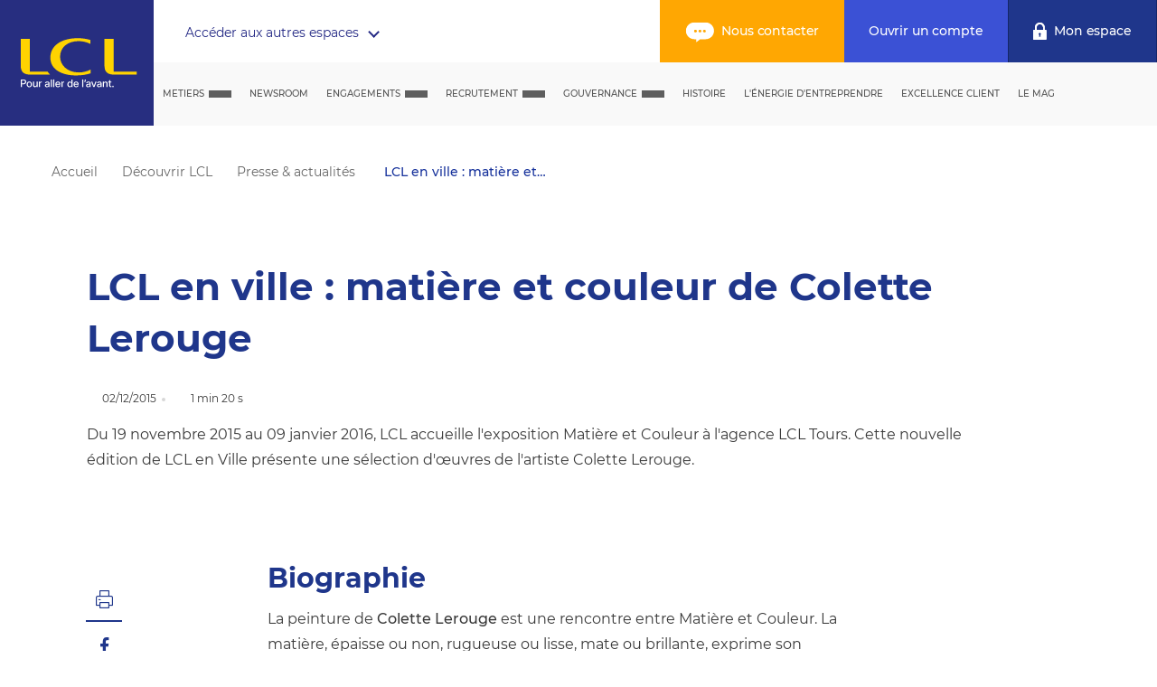

--- FILE ---
content_type: text/html; charset=utf-8
request_url: https://www.lcl.fr/decouvrir-lcl/newsroom/exposition-peinture-colette-lerouge
body_size: 26441
content:
<!DOCTYPE html><html lang="fr-FR" data-beasties-container data-critters-container><head>
    <meta charset="utf-8">
    <title>LCL en ville : Exposition Colette Lerouge à Tours</title>
    <base href="/">
    <meta http-equiv="X-UA-Compatible" content="IE=edge">
    <meta name="viewport" content="width=device-width, initial-scale=1">
    <meta name="msapplication-config" content="/assets/browserconfig.xml">
    <meta name="theme-color" content="#1f368b">
    <link rel="shortcut icon" href="/favicon.ico">
    <link rel="apple-touch-icon" sizes="57x57" href="/assets/favicons/apple-touch-icon-57x57.png">
    <link rel="apple-touch-icon" sizes="114x114" href="/assets/favicons/apple-touch-icon-114x114.png">
    <link rel="apple-touch-icon" sizes="72x72" href="/assets/favicons/apple-touch-icon-72x72.png">
    <link rel="apple-touch-icon" sizes="144x144" href="/assets/favicons/apple-touch-icon-144x144.png">
    <link rel="apple-touch-icon" sizes="60x60" href="/assets/favicons/apple-touch-icon-60x60.png">
    <link rel="apple-touch-icon" sizes="120x120" href="/assets/favicons/apple-touch-icon-120x120.png">
    <link rel="apple-touch-icon" sizes="76x76" href="/assets/favicons/apple-touch-icon-76x76.png">
    <link rel="apple-touch-icon" sizes="152x152" href="/assets/favicons/apple-touch-icon-152x152.png">
    <link rel="apple-touch-icon" sizes="180x180" href="/assets/favicons/apple-touch-icon-180x180.png">
    <link rel="icon" type="image/png" href="/assets/favicons/favicon-192x192.png" sizes="192x192">
    <link rel="icon" type="image/png" href="/assets/favicons/favicon-160x160.png" sizes="160x160">
    <link rel="icon" type="image/png" href="/assets/favicons/favicon-96x96.png" sizes="96x96">
    <link rel="icon" type="image/png" href="/assets/favicons/favicon-16x16.png" sizes="16x16">
    <link rel="icon" type="image/png" href="/assets/favicons/favicon-32x32.png" sizes="32x32">
    <script>
      /*
       * in IE/Edge developer tools, the addEventListener will also be wrapped by zone.js
       * with the following flag, it will bypass `zone.js` patch for IE/Edge
       */
      __Zone_enable_cross_context_check = true;
    </script>
    <script src="/assets/scripts/redirects.js"></script>
  <style>@font-face{font-family:Montserrat;font-style:normal;font-display:swap;font-weight:100;src:local("Montserrat Thin "),local("Montserrat-Thin"),url(montserrat-latin-100.222c961e19084f47.woff2) format("woff2"),url(montserrat-latin-100.5b6b5fd7b77184bc.woff) format("woff")}@font-face{font-family:Montserrat;font-style:italic;font-display:swap;font-weight:100;src:local("Montserrat Thin italic"),local("Montserrat-Thinitalic"),url(montserrat-latin-100italic.18acb1f9e33cafa0.woff2) format("woff2"),url(montserrat-latin-100italic.2b28431e8d4f478c.woff) format("woff")}@font-face{font-family:Montserrat;font-style:normal;font-display:swap;font-weight:200;src:local("Montserrat Extra Light "),local("Montserrat-Extra Light"),url(montserrat-latin-200.95890ba0e2c03f33.woff2) format("woff2"),url(montserrat-latin-200.53d0d041482879b1.woff) format("woff")}@font-face{font-family:Montserrat;font-style:italic;font-display:swap;font-weight:200;src:local("Montserrat Extra Light italic"),local("Montserrat-Extra Lightitalic"),url(montserrat-latin-200italic.06d168d40a68fcd7.woff2) format("woff2"),url(montserrat-latin-200italic.33f5f0e8594753af.woff) format("woff")}@font-face{font-family:Montserrat;font-style:normal;font-display:swap;font-weight:300;src:local("Montserrat Light "),local("Montserrat-Light"),url(montserrat-latin-300.169464b41fd5a6ed.woff2) format("woff2"),url(montserrat-latin-300.4659e9ab4054a227.woff) format("woff")}@font-face{font-family:Montserrat;font-style:italic;font-display:swap;font-weight:300;src:local("Montserrat Light italic"),local("Montserrat-Lightitalic"),url(montserrat-latin-300italic.80c3e2f555f326b2.woff2) format("woff2"),url(montserrat-latin-300italic.614f60737884a776.woff) format("woff")}@font-face{font-family:Montserrat;font-style:normal;font-display:swap;font-weight:400;src:local("Montserrat Regular "),local("Montserrat-Regular"),url(montserrat-latin-400.016fddc825bb37e6.woff2) format("woff2"),url(montserrat-latin-400.b9de6aa2f4bccfc5.woff) format("woff")}@font-face{font-family:Montserrat;font-style:italic;font-display:swap;font-weight:400;src:local("Montserrat Regular italic"),local("Montserrat-Regularitalic"),url(montserrat-latin-400italic.36f90d67b8f0634c.woff2) format("woff2"),url(montserrat-latin-400italic.200e0bec3be0f205.woff) format("woff")}@font-face{font-family:Montserrat;font-style:normal;font-display:swap;font-weight:500;src:local("Montserrat Medium "),local("Montserrat-Medium"),url(montserrat-latin-500.f4f8a034a65bf0eb.woff2) format("woff2"),url(montserrat-latin-500.c03d339883f66523.woff) format("woff")}@font-face{font-family:Montserrat;font-style:italic;font-display:swap;font-weight:500;src:local("Montserrat Medium italic"),local("Montserrat-Mediumitalic"),url(montserrat-latin-500italic.119a0125e0ac3d5f.woff2) format("woff2"),url(montserrat-latin-500italic.5c3480b048b8f8f6.woff) format("woff")}@font-face{font-family:Montserrat;font-style:normal;font-display:swap;font-weight:600;src:local("Montserrat SemiBold "),local("Montserrat-SemiBold"),url(montserrat-latin-600.8f722b0683c9c276.woff2) format("woff2"),url(montserrat-latin-600.be907d76f198fcee.woff) format("woff")}@font-face{font-family:Montserrat;font-style:italic;font-display:swap;font-weight:600;src:local("Montserrat SemiBold italic"),local("Montserrat-SemiBolditalic"),url(montserrat-latin-600italic.3f3d86f68d90f5ee.woff2) format("woff2"),url(montserrat-latin-600italic.198205592103fc6a.woff) format("woff")}@font-face{font-family:Montserrat;font-style:normal;font-display:swap;font-weight:700;src:local("Montserrat Bold "),local("Montserrat-Bold"),url(montserrat-latin-700.0de51ce0d2052dcf.woff2) format("woff2"),url(montserrat-latin-700.aa0683f511f99524.woff) format("woff")}@font-face{font-family:Montserrat;font-style:italic;font-display:swap;font-weight:700;src:local("Montserrat Bold italic"),local("Montserrat-Bolditalic"),url(montserrat-latin-700italic.397e388cc6528f4a.woff2) format("woff2"),url(montserrat-latin-700italic.a239b11bb69fbee7.woff) format("woff")}@font-face{font-family:Montserrat;font-style:normal;font-display:swap;font-weight:800;src:local("Montserrat ExtraBold "),local("Montserrat-ExtraBold"),url(montserrat-latin-800.44ec2001773338b8.woff2) format("woff2"),url(montserrat-latin-800.45a0ba19c0cdced0.woff) format("woff")}@font-face{font-family:Montserrat;font-style:italic;font-display:swap;font-weight:800;src:local("Montserrat ExtraBold italic"),local("Montserrat-ExtraBolditalic"),url(montserrat-latin-800italic.2cf4cf04b60534c6.woff2) format("woff2"),url(montserrat-latin-800italic.bb185ed3e33fe7c4.woff) format("woff")}@font-face{font-family:Montserrat;font-style:normal;font-display:swap;font-weight:900;src:local("Montserrat Black "),local("Montserrat-Black"),url(montserrat-latin-900.d9156e64ee142a8e.woff2) format("woff2"),url(montserrat-latin-900.ddfe26213baa106f.woff) format("woff")}@font-face{font-family:Montserrat;font-style:italic;font-display:swap;font-weight:900;src:local("Montserrat Black italic"),local("Montserrat-Blackitalic"),url(montserrat-latin-900italic.f3273b1daab803e7.woff2) format("woff2"),url(montserrat-latin-900italic.b351e1fbaab0e96a.woff) format("woff")}html{line-height:1.15;-webkit-text-size-adjust:100%}body{margin:0}html,body{height:100%;padding:0;margin:0}html,body{font-family:Montserrat,sans-serif;font-size:14px;font-weight:400;line-height:22px;color:#393939}@media screen and (min-width: 980px){html,body{font-size:16px;line-height:28px}}html{--mat-ripple-color:rgba(0, 0, 0, .1)}html{--mat-option-selected-state-label-text-color:#673ab7;--mat-option-label-text-color:rgba(0, 0, 0, .87);--mat-option-hover-state-layer-color:rgba(0, 0, 0, .04);--mat-option-focus-state-layer-color:rgba(0, 0, 0, .04);--mat-option-selected-state-layer-color:rgba(0, 0, 0, .04)}html{--mat-optgroup-label-text-color:rgba(0, 0, 0, .87)}html{--mat-full-pseudo-checkbox-selected-icon-color:#ffd740;--mat-full-pseudo-checkbox-selected-checkmark-color:#fafafa;--mat-full-pseudo-checkbox-unselected-icon-color:rgba(0, 0, 0, .54);--mat-full-pseudo-checkbox-disabled-selected-checkmark-color:#fafafa;--mat-full-pseudo-checkbox-disabled-unselected-icon-color:#b0b0b0;--mat-full-pseudo-checkbox-disabled-selected-icon-color:#b0b0b0}html{--mat-minimal-pseudo-checkbox-selected-checkmark-color:#ffd740;--mat-minimal-pseudo-checkbox-disabled-selected-checkmark-color:#b0b0b0}html{--mat-app-background-color:#fafafa;--mat-app-text-color:rgba(0, 0, 0, .87);--mat-app-elevation-shadow-level-0:0px 0px 0px 0px rgba(0, 0, 0, .2), 0px 0px 0px 0px rgba(0, 0, 0, .14), 0px 0px 0px 0px rgba(0, 0, 0, .12);--mat-app-elevation-shadow-level-1:0px 2px 1px -1px rgba(0, 0, 0, .2), 0px 1px 1px 0px rgba(0, 0, 0, .14), 0px 1px 3px 0px rgba(0, 0, 0, .12);--mat-app-elevation-shadow-level-2:0px 3px 1px -2px rgba(0, 0, 0, .2), 0px 2px 2px 0px rgba(0, 0, 0, .14), 0px 1px 5px 0px rgba(0, 0, 0, .12);--mat-app-elevation-shadow-level-3:0px 3px 3px -2px rgba(0, 0, 0, .2), 0px 3px 4px 0px rgba(0, 0, 0, .14), 0px 1px 8px 0px rgba(0, 0, 0, .12);--mat-app-elevation-shadow-level-4:0px 2px 4px -1px rgba(0, 0, 0, .2), 0px 4px 5px 0px rgba(0, 0, 0, .14), 0px 1px 10px 0px rgba(0, 0, 0, .12);--mat-app-elevation-shadow-level-5:0px 3px 5px -1px rgba(0, 0, 0, .2), 0px 5px 8px 0px rgba(0, 0, 0, .14), 0px 1px 14px 0px rgba(0, 0, 0, .12);--mat-app-elevation-shadow-level-6:0px 3px 5px -1px rgba(0, 0, 0, .2), 0px 6px 10px 0px rgba(0, 0, 0, .14), 0px 1px 18px 0px rgba(0, 0, 0, .12);--mat-app-elevation-shadow-level-7:0px 4px 5px -2px rgba(0, 0, 0, .2), 0px 7px 10px 1px rgba(0, 0, 0, .14), 0px 2px 16px 1px rgba(0, 0, 0, .12);--mat-app-elevation-shadow-level-8:0px 5px 5px -3px rgba(0, 0, 0, .2), 0px 8px 10px 1px rgba(0, 0, 0, .14), 0px 3px 14px 2px rgba(0, 0, 0, .12);--mat-app-elevation-shadow-level-9:0px 5px 6px -3px rgba(0, 0, 0, .2), 0px 9px 12px 1px rgba(0, 0, 0, .14), 0px 3px 16px 2px rgba(0, 0, 0, .12);--mat-app-elevation-shadow-level-10:0px 6px 6px -3px rgba(0, 0, 0, .2), 0px 10px 14px 1px rgba(0, 0, 0, .14), 0px 4px 18px 3px rgba(0, 0, 0, .12);--mat-app-elevation-shadow-level-11:0px 6px 7px -4px rgba(0, 0, 0, .2), 0px 11px 15px 1px rgba(0, 0, 0, .14), 0px 4px 20px 3px rgba(0, 0, 0, .12);--mat-app-elevation-shadow-level-12:0px 7px 8px -4px rgba(0, 0, 0, .2), 0px 12px 17px 2px rgba(0, 0, 0, .14), 0px 5px 22px 4px rgba(0, 0, 0, .12);--mat-app-elevation-shadow-level-13:0px 7px 8px -4px rgba(0, 0, 0, .2), 0px 13px 19px 2px rgba(0, 0, 0, .14), 0px 5px 24px 4px rgba(0, 0, 0, .12);--mat-app-elevation-shadow-level-14:0px 7px 9px -4px rgba(0, 0, 0, .2), 0px 14px 21px 2px rgba(0, 0, 0, .14), 0px 5px 26px 4px rgba(0, 0, 0, .12);--mat-app-elevation-shadow-level-15:0px 8px 9px -5px rgba(0, 0, 0, .2), 0px 15px 22px 2px rgba(0, 0, 0, .14), 0px 6px 28px 5px rgba(0, 0, 0, .12);--mat-app-elevation-shadow-level-16:0px 8px 10px -5px rgba(0, 0, 0, .2), 0px 16px 24px 2px rgba(0, 0, 0, .14), 0px 6px 30px 5px rgba(0, 0, 0, .12);--mat-app-elevation-shadow-level-17:0px 8px 11px -5px rgba(0, 0, 0, .2), 0px 17px 26px 2px rgba(0, 0, 0, .14), 0px 6px 32px 5px rgba(0, 0, 0, .12);--mat-app-elevation-shadow-level-18:0px 9px 11px -5px rgba(0, 0, 0, .2), 0px 18px 28px 2px rgba(0, 0, 0, .14), 0px 7px 34px 6px rgba(0, 0, 0, .12);--mat-app-elevation-shadow-level-19:0px 9px 12px -6px rgba(0, 0, 0, .2), 0px 19px 29px 2px rgba(0, 0, 0, .14), 0px 7px 36px 6px rgba(0, 0, 0, .12);--mat-app-elevation-shadow-level-20:0px 10px 13px -6px rgba(0, 0, 0, .2), 0px 20px 31px 3px rgba(0, 0, 0, .14), 0px 8px 38px 7px rgba(0, 0, 0, .12);--mat-app-elevation-shadow-level-21:0px 10px 13px -6px rgba(0, 0, 0, .2), 0px 21px 33px 3px rgba(0, 0, 0, .14), 0px 8px 40px 7px rgba(0, 0, 0, .12);--mat-app-elevation-shadow-level-22:0px 10px 14px -6px rgba(0, 0, 0, .2), 0px 22px 35px 3px rgba(0, 0, 0, .14), 0px 8px 42px 7px rgba(0, 0, 0, .12);--mat-app-elevation-shadow-level-23:0px 11px 14px -7px rgba(0, 0, 0, .2), 0px 23px 36px 3px rgba(0, 0, 0, .14), 0px 9px 44px 8px rgba(0, 0, 0, .12);--mat-app-elevation-shadow-level-24:0px 11px 15px -7px rgba(0, 0, 0, .2), 0px 24px 38px 3px rgba(0, 0, 0, .14), 0px 9px 46px 8px rgba(0, 0, 0, .12)}html{--mdc-elevated-card-container-shape:4px}html{--mdc-outlined-card-container-shape:4px;--mdc-outlined-card-outline-width:1px}html{--mdc-elevated-card-container-color:white;--mdc-elevated-card-container-elevation:0px 2px 1px -1px rgba(0, 0, 0, .2), 0px 1px 1px 0px rgba(0, 0, 0, .14), 0px 1px 3px 0px rgba(0, 0, 0, .12)}html{--mdc-outlined-card-container-color:white;--mdc-outlined-card-outline-color:rgba(0, 0, 0, .12);--mdc-outlined-card-container-elevation:0px 0px 0px 0px rgba(0, 0, 0, .2), 0px 0px 0px 0px rgba(0, 0, 0, .14), 0px 0px 0px 0px rgba(0, 0, 0, .12)}html{--mat-card-subtitle-text-color:rgba(0, 0, 0, .54)}html{--mdc-linear-progress-active-indicator-height:4px;--mdc-linear-progress-track-height:4px;--mdc-linear-progress-track-shape:0}html{--mdc-plain-tooltip-container-shape:4px;--mdc-plain-tooltip-supporting-text-line-height:16px}html{--mdc-plain-tooltip-container-color:#616161;--mdc-plain-tooltip-supporting-text-color:#fff}html{--mdc-filled-text-field-active-indicator-height:1px;--mdc-filled-text-field-focus-active-indicator-height:2px;--mdc-filled-text-field-container-shape:4px}html{--mdc-outlined-text-field-outline-width:1px;--mdc-outlined-text-field-focus-outline-width:2px;--mdc-outlined-text-field-container-shape:4px}html{--mdc-filled-text-field-caret-color:#673ab7;--mdc-filled-text-field-focus-active-indicator-color:#673ab7;--mdc-filled-text-field-focus-label-text-color:rgba(103, 58, 183, .87);--mdc-filled-text-field-container-color:rgb(244.8, 244.8, 244.8);--mdc-filled-text-field-disabled-container-color:rgb(249.9, 249.9, 249.9);--mdc-filled-text-field-label-text-color:rgba(0, 0, 0, .6);--mdc-filled-text-field-hover-label-text-color:rgba(0, 0, 0, .6);--mdc-filled-text-field-disabled-label-text-color:rgba(0, 0, 0, .38);--mdc-filled-text-field-input-text-color:rgba(0, 0, 0, .87);--mdc-filled-text-field-disabled-input-text-color:rgba(0, 0, 0, .38);--mdc-filled-text-field-input-text-placeholder-color:rgba(0, 0, 0, .6);--mdc-filled-text-field-error-hover-label-text-color:#f44336;--mdc-filled-text-field-error-focus-label-text-color:#f44336;--mdc-filled-text-field-error-label-text-color:#f44336;--mdc-filled-text-field-error-caret-color:#f44336;--mdc-filled-text-field-active-indicator-color:rgba(0, 0, 0, .42);--mdc-filled-text-field-disabled-active-indicator-color:rgba(0, 0, 0, .06);--mdc-filled-text-field-hover-active-indicator-color:rgba(0, 0, 0, .87);--mdc-filled-text-field-error-active-indicator-color:#f44336;--mdc-filled-text-field-error-focus-active-indicator-color:#f44336;--mdc-filled-text-field-error-hover-active-indicator-color:#f44336}html{--mdc-outlined-text-field-caret-color:#673ab7;--mdc-outlined-text-field-focus-outline-color:#673ab7;--mdc-outlined-text-field-focus-label-text-color:rgba(103, 58, 183, .87);--mdc-outlined-text-field-label-text-color:rgba(0, 0, 0, .6);--mdc-outlined-text-field-hover-label-text-color:rgba(0, 0, 0, .6);--mdc-outlined-text-field-disabled-label-text-color:rgba(0, 0, 0, .38);--mdc-outlined-text-field-input-text-color:rgba(0, 0, 0, .87);--mdc-outlined-text-field-disabled-input-text-color:rgba(0, 0, 0, .38);--mdc-outlined-text-field-input-text-placeholder-color:rgba(0, 0, 0, .6);--mdc-outlined-text-field-error-caret-color:#f44336;--mdc-outlined-text-field-error-focus-label-text-color:#f44336;--mdc-outlined-text-field-error-label-text-color:#f44336;--mdc-outlined-text-field-error-hover-label-text-color:#f44336;--mdc-outlined-text-field-outline-color:rgba(0, 0, 0, .38);--mdc-outlined-text-field-disabled-outline-color:rgba(0, 0, 0, .06);--mdc-outlined-text-field-hover-outline-color:rgba(0, 0, 0, .87);--mdc-outlined-text-field-error-focus-outline-color:#f44336;--mdc-outlined-text-field-error-hover-outline-color:#f44336;--mdc-outlined-text-field-error-outline-color:#f44336}html{--mat-form-field-focus-select-arrow-color:rgba(103, 58, 183, .87);--mat-form-field-disabled-input-text-placeholder-color:rgba(0, 0, 0, .38);--mat-form-field-state-layer-color:rgba(0, 0, 0, .87);--mat-form-field-error-text-color:#f44336;--mat-form-field-select-option-text-color:inherit;--mat-form-field-select-disabled-option-text-color:GrayText;--mat-form-field-leading-icon-color:unset;--mat-form-field-disabled-leading-icon-color:unset;--mat-form-field-trailing-icon-color:unset;--mat-form-field-disabled-trailing-icon-color:unset;--mat-form-field-error-focus-trailing-icon-color:unset;--mat-form-field-error-hover-trailing-icon-color:unset;--mat-form-field-error-trailing-icon-color:unset;--mat-form-field-enabled-select-arrow-color:rgba(0, 0, 0, .54);--mat-form-field-disabled-select-arrow-color:rgba(0, 0, 0, .38);--mat-form-field-hover-state-layer-opacity:.04;--mat-form-field-focus-state-layer-opacity:.08}html{--mat-form-field-container-height:56px;--mat-form-field-filled-label-display:block;--mat-form-field-container-vertical-padding:16px;--mat-form-field-filled-with-label-container-padding-top:24px;--mat-form-field-filled-with-label-container-padding-bottom:8px}html{--mat-select-container-elevation-shadow:0px 5px 5px -3px rgba(0, 0, 0, .2), 0px 8px 10px 1px rgba(0, 0, 0, .14), 0px 3px 14px 2px rgba(0, 0, 0, .12)}html{--mat-select-panel-background-color:white;--mat-select-enabled-trigger-text-color:rgba(0, 0, 0, .87);--mat-select-disabled-trigger-text-color:rgba(0, 0, 0, .38);--mat-select-placeholder-text-color:rgba(0, 0, 0, .6);--mat-select-enabled-arrow-color:rgba(0, 0, 0, .54);--mat-select-disabled-arrow-color:rgba(0, 0, 0, .38);--mat-select-focused-arrow-color:rgba(103, 58, 183, .87);--mat-select-invalid-arrow-color:rgba(244, 67, 54, .87)}html{--mat-select-arrow-transform:translateY(-8px)}html{--mat-autocomplete-container-shape:4px;--mat-autocomplete-container-elevation-shadow:0px 5px 5px -3px rgba(0, 0, 0, .2), 0px 8px 10px 1px rgba(0, 0, 0, .14), 0px 3px 14px 2px rgba(0, 0, 0, .12)}html{--mat-autocomplete-background-color:white}html{--mdc-dialog-container-shape:4px}html{--mat-dialog-container-elevation-shadow:0px 11px 15px -7px rgba(0, 0, 0, .2), 0px 24px 38px 3px rgba(0, 0, 0, .14), 0px 9px 46px 8px rgba(0, 0, 0, .12);--mat-dialog-container-max-width:80vw;--mat-dialog-container-small-max-width:80vw;--mat-dialog-container-min-width:0;--mat-dialog-actions-alignment:start;--mat-dialog-actions-padding:8px;--mat-dialog-content-padding:20px 24px;--mat-dialog-with-actions-content-padding:20px 24px;--mat-dialog-headline-padding:0 24px 9px}html{--mdc-dialog-container-color:white;--mdc-dialog-subhead-color:rgba(0, 0, 0, .87);--mdc-dialog-supporting-text-color:rgba(0, 0, 0, .6)}html{--mdc-switch-disabled-selected-icon-opacity:.38;--mdc-switch-disabled-track-opacity:.12;--mdc-switch-disabled-unselected-icon-opacity:.38;--mdc-switch-handle-height:20px;--mdc-switch-handle-shape:10px;--mdc-switch-handle-width:20px;--mdc-switch-selected-icon-size:18px;--mdc-switch-track-height:14px;--mdc-switch-track-shape:7px;--mdc-switch-track-width:36px;--mdc-switch-unselected-icon-size:18px;--mdc-switch-selected-focus-state-layer-opacity:.12;--mdc-switch-selected-hover-state-layer-opacity:.04;--mdc-switch-selected-pressed-state-layer-opacity:.1;--mdc-switch-unselected-focus-state-layer-opacity:.12;--mdc-switch-unselected-hover-state-layer-opacity:.04;--mdc-switch-unselected-pressed-state-layer-opacity:.1}html{--mdc-switch-selected-focus-state-layer-color:#5e35b1;--mdc-switch-selected-handle-color:#5e35b1;--mdc-switch-selected-hover-state-layer-color:#5e35b1;--mdc-switch-selected-pressed-state-layer-color:#5e35b1;--mdc-switch-selected-focus-handle-color:#311b92;--mdc-switch-selected-hover-handle-color:#311b92;--mdc-switch-selected-pressed-handle-color:#311b92;--mdc-switch-selected-focus-track-color:#9575cd;--mdc-switch-selected-hover-track-color:#9575cd;--mdc-switch-selected-pressed-track-color:#9575cd;--mdc-switch-selected-track-color:#9575cd;--mdc-switch-disabled-selected-handle-color:#424242;--mdc-switch-disabled-selected-icon-color:#fff;--mdc-switch-disabled-selected-track-color:#424242;--mdc-switch-disabled-unselected-handle-color:#424242;--mdc-switch-disabled-unselected-icon-color:#fff;--mdc-switch-disabled-unselected-track-color:#424242;--mdc-switch-handle-surface-color:#fff;--mdc-switch-selected-icon-color:#fff;--mdc-switch-unselected-focus-handle-color:#212121;--mdc-switch-unselected-focus-state-layer-color:#424242;--mdc-switch-unselected-focus-track-color:#e0e0e0;--mdc-switch-unselected-handle-color:#616161;--mdc-switch-unselected-hover-handle-color:#212121;--mdc-switch-unselected-hover-state-layer-color:#424242;--mdc-switch-unselected-hover-track-color:#e0e0e0;--mdc-switch-unselected-icon-color:#fff;--mdc-switch-unselected-pressed-handle-color:#212121;--mdc-switch-unselected-pressed-state-layer-color:#424242;--mdc-switch-unselected-pressed-track-color:#e0e0e0;--mdc-switch-unselected-track-color:#e0e0e0;--mdc-switch-handle-elevation-shadow:0px 2px 1px -1px rgba(0, 0, 0, .2), 0px 1px 1px 0px rgba(0, 0, 0, .14), 0px 1px 3px 0px rgba(0, 0, 0, .12);--mdc-switch-disabled-handle-elevation-shadow:0px 0px 0px 0px rgba(0, 0, 0, .2), 0px 0px 0px 0px rgba(0, 0, 0, .14), 0px 0px 0px 0px rgba(0, 0, 0, .12)}html{--mdc-switch-disabled-label-text-color:rgba(0, 0, 0, .38)}html{--mdc-switch-state-layer-size:40px}html{--mdc-radio-disabled-selected-icon-opacity:.38;--mdc-radio-disabled-unselected-icon-opacity:.38;--mdc-radio-state-layer-size:40px}html{--mdc-radio-state-layer-size:40px}html{--mat-radio-touch-target-display:block}html{--mdc-slider-active-track-height:6px;--mdc-slider-active-track-shape:9999px;--mdc-slider-handle-height:20px;--mdc-slider-handle-shape:50%;--mdc-slider-handle-width:20px;--mdc-slider-inactive-track-height:4px;--mdc-slider-inactive-track-shape:9999px;--mdc-slider-with-overlap-handle-outline-width:1px;--mdc-slider-with-tick-marks-active-container-opacity:.6;--mdc-slider-with-tick-marks-container-shape:50%;--mdc-slider-with-tick-marks-container-size:2px;--mdc-slider-with-tick-marks-inactive-container-opacity:.6;--mdc-slider-handle-elevation:0px 2px 1px -1px rgba(0, 0, 0, .2), 0px 1px 1px 0px rgba(0, 0, 0, .14), 0px 1px 3px 0px rgba(0, 0, 0, .12)}html{--mat-slider-value-indicator-width:auto;--mat-slider-value-indicator-height:32px;--mat-slider-value-indicator-caret-display:block;--mat-slider-value-indicator-border-radius:4px;--mat-slider-value-indicator-padding:0 12px;--mat-slider-value-indicator-text-transform:none;--mat-slider-value-indicator-container-transform:translateX(-50%)}html{--mdc-slider-handle-color:#673ab7;--mdc-slider-focus-handle-color:#673ab7;--mdc-slider-hover-handle-color:#673ab7;--mdc-slider-active-track-color:#673ab7;--mdc-slider-inactive-track-color:#673ab7;--mdc-slider-with-tick-marks-inactive-container-color:#673ab7;--mdc-slider-with-tick-marks-active-container-color:white;--mdc-slider-disabled-active-track-color:#000;--mdc-slider-disabled-handle-color:#000;--mdc-slider-disabled-inactive-track-color:#000;--mdc-slider-label-container-color:#000;--mdc-slider-label-label-text-color:#fff;--mdc-slider-with-overlap-handle-outline-color:#fff;--mdc-slider-with-tick-marks-disabled-container-color:#000}html{--mat-slider-ripple-color:#673ab7;--mat-slider-hover-state-layer-color:rgba(103, 58, 183, .05);--mat-slider-focus-state-layer-color:rgba(103, 58, 183, .2);--mat-slider-value-indicator-opacity:.6}html{--mat-menu-container-shape:4px;--mat-menu-divider-bottom-spacing:0;--mat-menu-divider-top-spacing:0;--mat-menu-item-spacing:16px;--mat-menu-item-icon-size:24px;--mat-menu-item-leading-spacing:16px;--mat-menu-item-trailing-spacing:16px;--mat-menu-item-with-icon-leading-spacing:16px;--mat-menu-item-with-icon-trailing-spacing:16px;--mat-menu-container-elevation-shadow:0px 5px 5px -3px rgba(0, 0, 0, .2), 0px 8px 10px 1px rgba(0, 0, 0, .14), 0px 3px 14px 2px rgba(0, 0, 0, .12)}html{--mat-menu-item-label-text-color:rgba(0, 0, 0, .87);--mat-menu-item-icon-color:rgba(0, 0, 0, .87);--mat-menu-item-hover-state-layer-color:rgba(0, 0, 0, .04);--mat-menu-item-focus-state-layer-color:rgba(0, 0, 0, .04);--mat-menu-container-color:white;--mat-menu-divider-color:rgba(0, 0, 0, .12)}html{--mdc-list-list-item-container-shape:0;--mdc-list-list-item-leading-avatar-shape:50%;--mdc-list-list-item-container-color:transparent;--mdc-list-list-item-selected-container-color:transparent;--mdc-list-list-item-leading-avatar-color:transparent;--mdc-list-list-item-leading-icon-size:24px;--mdc-list-list-item-leading-avatar-size:40px;--mdc-list-list-item-trailing-icon-size:24px;--mdc-list-list-item-disabled-state-layer-color:transparent;--mdc-list-list-item-disabled-state-layer-opacity:0;--mdc-list-list-item-disabled-label-text-opacity:.38;--mdc-list-list-item-disabled-leading-icon-opacity:.38;--mdc-list-list-item-disabled-trailing-icon-opacity:.38}html{--mat-list-active-indicator-color:transparent;--mat-list-active-indicator-shape:4px}html{--mdc-list-list-item-label-text-color:rgba(0, 0, 0, .87);--mdc-list-list-item-supporting-text-color:rgba(0, 0, 0, .54);--mdc-list-list-item-leading-icon-color:rgba(0, 0, 0, .38);--mdc-list-list-item-trailing-supporting-text-color:rgba(0, 0, 0, .38);--mdc-list-list-item-trailing-icon-color:rgba(0, 0, 0, .38);--mdc-list-list-item-selected-trailing-icon-color:rgba(0, 0, 0, .38);--mdc-list-list-item-disabled-label-text-color:black;--mdc-list-list-item-disabled-leading-icon-color:black;--mdc-list-list-item-disabled-trailing-icon-color:black;--mdc-list-list-item-hover-label-text-color:rgba(0, 0, 0, .87);--mdc-list-list-item-hover-leading-icon-color:rgba(0, 0, 0, .38);--mdc-list-list-item-hover-trailing-icon-color:rgba(0, 0, 0, .38);--mdc-list-list-item-focus-label-text-color:rgba(0, 0, 0, .87);--mdc-list-list-item-hover-state-layer-color:black;--mdc-list-list-item-hover-state-layer-opacity:.04;--mdc-list-list-item-focus-state-layer-color:black;--mdc-list-list-item-focus-state-layer-opacity:.12}html{--mdc-list-list-item-one-line-container-height:48px;--mdc-list-list-item-two-line-container-height:64px;--mdc-list-list-item-three-line-container-height:88px}html{--mat-list-list-item-leading-icon-start-space:16px;--mat-list-list-item-leading-icon-end-space:32px}html{--mat-paginator-container-text-color:rgba(0, 0, 0, .87);--mat-paginator-container-background-color:white;--mat-paginator-enabled-icon-color:rgba(0, 0, 0, .54);--mat-paginator-disabled-icon-color:rgba(0, 0, 0, .12)}html{--mat-paginator-container-size:56px;--mat-paginator-form-field-container-height:40px;--mat-paginator-form-field-container-vertical-padding:8px;--mat-paginator-touch-target-display:block}html{--mdc-secondary-navigation-tab-container-height:48px}html{--mdc-tab-indicator-active-indicator-height:2px;--mdc-tab-indicator-active-indicator-shape:0}html{--mat-tab-header-divider-color:transparent;--mat-tab-header-divider-height:0}html{--mdc-checkbox-disabled-selected-checkmark-color:#fff;--mdc-checkbox-selected-focus-state-layer-opacity:.16;--mdc-checkbox-selected-hover-state-layer-opacity:.04;--mdc-checkbox-selected-pressed-state-layer-opacity:.16;--mdc-checkbox-unselected-focus-state-layer-opacity:.16;--mdc-checkbox-unselected-hover-state-layer-opacity:.04;--mdc-checkbox-unselected-pressed-state-layer-opacity:.16}html{--mdc-checkbox-disabled-selected-icon-color:rgba(0, 0, 0, .38);--mdc-checkbox-disabled-unselected-icon-color:rgba(0, 0, 0, .38);--mdc-checkbox-selected-checkmark-color:black;--mdc-checkbox-selected-focus-icon-color:#ffd740;--mdc-checkbox-selected-hover-icon-color:#ffd740;--mdc-checkbox-selected-icon-color:#ffd740;--mdc-checkbox-selected-pressed-icon-color:#ffd740;--mdc-checkbox-unselected-focus-icon-color:#212121;--mdc-checkbox-unselected-hover-icon-color:#212121;--mdc-checkbox-unselected-icon-color:rgba(0, 0, 0, .54);--mdc-checkbox-selected-focus-state-layer-color:#ffd740;--mdc-checkbox-selected-hover-state-layer-color:#ffd740;--mdc-checkbox-selected-pressed-state-layer-color:#ffd740;--mdc-checkbox-unselected-focus-state-layer-color:black;--mdc-checkbox-unselected-hover-state-layer-color:black;--mdc-checkbox-unselected-pressed-state-layer-color:black}html{--mat-checkbox-disabled-label-color:rgba(0, 0, 0, .38);--mat-checkbox-label-text-color:rgba(0, 0, 0, .87)}html{--mdc-checkbox-state-layer-size:40px}html{--mat-checkbox-touch-target-display:block}html{--mdc-text-button-container-shape:4px;--mdc-text-button-keep-touch-target:false}html{--mdc-filled-button-container-shape:4px;--mdc-filled-button-keep-touch-target:false}html{--mdc-protected-button-container-shape:4px;--mdc-protected-button-container-elevation-shadow:0px 3px 1px -2px rgba(0, 0, 0, .2), 0px 2px 2px 0px rgba(0, 0, 0, .14), 0px 1px 5px 0px rgba(0, 0, 0, .12);--mdc-protected-button-disabled-container-elevation-shadow:0px 0px 0px 0px rgba(0, 0, 0, .2), 0px 0px 0px 0px rgba(0, 0, 0, .14), 0px 0px 0px 0px rgba(0, 0, 0, .12);--mdc-protected-button-focus-container-elevation-shadow:0px 2px 4px -1px rgba(0, 0, 0, .2), 0px 4px 5px 0px rgba(0, 0, 0, .14), 0px 1px 10px 0px rgba(0, 0, 0, .12);--mdc-protected-button-hover-container-elevation-shadow:0px 2px 4px -1px rgba(0, 0, 0, .2), 0px 4px 5px 0px rgba(0, 0, 0, .14), 0px 1px 10px 0px rgba(0, 0, 0, .12);--mdc-protected-button-pressed-container-elevation-shadow:0px 5px 5px -3px rgba(0, 0, 0, .2), 0px 8px 10px 1px rgba(0, 0, 0, .14), 0px 3px 14px 2px rgba(0, 0, 0, .12)}html{--mdc-outlined-button-keep-touch-target:false;--mdc-outlined-button-outline-width:1px;--mdc-outlined-button-container-shape:4px}html{--mat-text-button-horizontal-padding:8px;--mat-text-button-with-icon-horizontal-padding:8px;--mat-text-button-icon-spacing:8px;--mat-text-button-icon-offset:0}html{--mat-filled-button-horizontal-padding:16px;--mat-filled-button-icon-spacing:8px;--mat-filled-button-icon-offset:-4px}html{--mat-protected-button-horizontal-padding:16px;--mat-protected-button-icon-spacing:8px;--mat-protected-button-icon-offset:-4px}html{--mat-outlined-button-horizontal-padding:15px;--mat-outlined-button-icon-spacing:8px;--mat-outlined-button-icon-offset:-4px}html{--mdc-text-button-label-text-color:black;--mdc-text-button-disabled-label-text-color:rgba(0, 0, 0, .38)}html{--mat-text-button-state-layer-color:black;--mat-text-button-disabled-state-layer-color:black;--mat-text-button-ripple-color:rgba(0, 0, 0, .1);--mat-text-button-hover-state-layer-opacity:.04;--mat-text-button-focus-state-layer-opacity:.12;--mat-text-button-pressed-state-layer-opacity:.12}html{--mdc-filled-button-container-color:white;--mdc-filled-button-label-text-color:black;--mdc-filled-button-disabled-container-color:rgba(0, 0, 0, .12);--mdc-filled-button-disabled-label-text-color:rgba(0, 0, 0, .38)}html{--mat-filled-button-state-layer-color:black;--mat-filled-button-disabled-state-layer-color:black;--mat-filled-button-ripple-color:rgba(0, 0, 0, .1);--mat-filled-button-hover-state-layer-opacity:.04;--mat-filled-button-focus-state-layer-opacity:.12;--mat-filled-button-pressed-state-layer-opacity:.12}html{--mdc-protected-button-container-color:white;--mdc-protected-button-label-text-color:black;--mdc-protected-button-disabled-container-color:rgba(0, 0, 0, .12);--mdc-protected-button-disabled-label-text-color:rgba(0, 0, 0, .38)}html{--mat-protected-button-state-layer-color:black;--mat-protected-button-disabled-state-layer-color:black;--mat-protected-button-ripple-color:rgba(0, 0, 0, .1);--mat-protected-button-hover-state-layer-opacity:.04;--mat-protected-button-focus-state-layer-opacity:.12;--mat-protected-button-pressed-state-layer-opacity:.12}html{--mdc-outlined-button-disabled-outline-color:rgba(0, 0, 0, .12);--mdc-outlined-button-disabled-label-text-color:rgba(0, 0, 0, .38);--mdc-outlined-button-label-text-color:black;--mdc-outlined-button-outline-color:rgba(0, 0, 0, .12)}html{--mat-outlined-button-state-layer-color:black;--mat-outlined-button-disabled-state-layer-color:black;--mat-outlined-button-ripple-color:rgba(0, 0, 0, .1);--mat-outlined-button-hover-state-layer-opacity:.04;--mat-outlined-button-focus-state-layer-opacity:.12;--mat-outlined-button-pressed-state-layer-opacity:.12}html{--mdc-text-button-container-height:36px}html{--mdc-filled-button-container-height:36px}html{--mdc-protected-button-container-height:36px}html{--mdc-outlined-button-container-height:36px}html{--mat-text-button-touch-target-display:block}html{--mat-filled-button-touch-target-display:block}html{--mat-protected-button-touch-target-display:block}html{--mat-outlined-button-touch-target-display:block}html{--mdc-icon-button-icon-size:24px}html{--mdc-icon-button-icon-color:inherit;--mdc-icon-button-disabled-icon-color:rgba(0, 0, 0, .38)}html{--mat-icon-button-state-layer-color:black;--mat-icon-button-disabled-state-layer-color:black;--mat-icon-button-ripple-color:rgba(0, 0, 0, .1);--mat-icon-button-hover-state-layer-opacity:.04;--mat-icon-button-focus-state-layer-opacity:.12;--mat-icon-button-pressed-state-layer-opacity:.12}html{--mat-icon-button-touch-target-display:block}html{--mdc-fab-container-shape:50%;--mdc-fab-container-elevation-shadow:0px 3px 5px -1px rgba(0, 0, 0, .2), 0px 6px 10px 0px rgba(0, 0, 0, .14), 0px 1px 18px 0px rgba(0, 0, 0, .12);--mdc-fab-focus-container-elevation-shadow:0px 5px 5px -3px rgba(0, 0, 0, .2), 0px 8px 10px 1px rgba(0, 0, 0, .14), 0px 3px 14px 2px rgba(0, 0, 0, .12);--mdc-fab-hover-container-elevation-shadow:0px 5px 5px -3px rgba(0, 0, 0, .2), 0px 8px 10px 1px rgba(0, 0, 0, .14), 0px 3px 14px 2px rgba(0, 0, 0, .12);--mdc-fab-pressed-container-elevation-shadow:0px 7px 8px -4px rgba(0, 0, 0, .2), 0px 12px 17px 2px rgba(0, 0, 0, .14), 0px 5px 22px 4px rgba(0, 0, 0, .12)}html{--mdc-fab-small-container-shape:50%;--mdc-fab-small-container-elevation-shadow:0px 3px 5px -1px rgba(0, 0, 0, .2), 0px 6px 10px 0px rgba(0, 0, 0, .14), 0px 1px 18px 0px rgba(0, 0, 0, .12);--mdc-fab-small-focus-container-elevation-shadow:0px 5px 5px -3px rgba(0, 0, 0, .2), 0px 8px 10px 1px rgba(0, 0, 0, .14), 0px 3px 14px 2px rgba(0, 0, 0, .12);--mdc-fab-small-hover-container-elevation-shadow:0px 5px 5px -3px rgba(0, 0, 0, .2), 0px 8px 10px 1px rgba(0, 0, 0, .14), 0px 3px 14px 2px rgba(0, 0, 0, .12);--mdc-fab-small-pressed-container-elevation-shadow:0px 7px 8px -4px rgba(0, 0, 0, .2), 0px 12px 17px 2px rgba(0, 0, 0, .14), 0px 5px 22px 4px rgba(0, 0, 0, .12)}html{--mdc-extended-fab-container-height:48px;--mdc-extended-fab-container-shape:24px;--mdc-extended-fab-container-elevation-shadow:0px 3px 5px -1px rgba(0, 0, 0, .2), 0px 6px 10px 0px rgba(0, 0, 0, .14), 0px 1px 18px 0px rgba(0, 0, 0, .12);--mdc-extended-fab-focus-container-elevation-shadow:0px 5px 5px -3px rgba(0, 0, 0, .2), 0px 8px 10px 1px rgba(0, 0, 0, .14), 0px 3px 14px 2px rgba(0, 0, 0, .12);--mdc-extended-fab-hover-container-elevation-shadow:0px 5px 5px -3px rgba(0, 0, 0, .2), 0px 8px 10px 1px rgba(0, 0, 0, .14), 0px 3px 14px 2px rgba(0, 0, 0, .12);--mdc-extended-fab-pressed-container-elevation-shadow:0px 7px 8px -4px rgba(0, 0, 0, .2), 0px 12px 17px 2px rgba(0, 0, 0, .14), 0px 5px 22px 4px rgba(0, 0, 0, .12)}html{--mdc-fab-container-color:white}html{--mat-fab-foreground-color:black;--mat-fab-state-layer-color:black;--mat-fab-disabled-state-layer-color:black;--mat-fab-ripple-color:rgba(0, 0, 0, .1);--mat-fab-hover-state-layer-opacity:.04;--mat-fab-focus-state-layer-opacity:.12;--mat-fab-pressed-state-layer-opacity:.12;--mat-fab-disabled-state-container-color:rgba(0, 0, 0, .12);--mat-fab-disabled-state-foreground-color:rgba(0, 0, 0, .38)}html{--mdc-fab-small-container-color:white}html{--mat-fab-small-foreground-color:black;--mat-fab-small-state-layer-color:black;--mat-fab-small-disabled-state-layer-color:black;--mat-fab-small-ripple-color:rgba(0, 0, 0, .1);--mat-fab-small-hover-state-layer-opacity:.04;--mat-fab-small-focus-state-layer-opacity:.12;--mat-fab-small-pressed-state-layer-opacity:.12;--mat-fab-small-disabled-state-container-color:rgba(0, 0, 0, .12);--mat-fab-small-disabled-state-foreground-color:rgba(0, 0, 0, .38)}html{--mat-fab-touch-target-display:block}html{--mat-fab-small-touch-target-display:block}html{--mdc-snackbar-container-shape:4px}html{--mdc-snackbar-container-color:#333333;--mdc-snackbar-supporting-text-color:rgba(255, 255, 255, .87)}html{--mat-snack-bar-button-color:#d1c4e9}html{--mat-table-row-item-outline-width:1px}html{--mat-table-background-color:white;--mat-table-header-headline-color:rgba(0, 0, 0, .87);--mat-table-row-item-label-text-color:rgba(0, 0, 0, .87);--mat-table-row-item-outline-color:rgba(0, 0, 0, .12)}html{--mat-table-header-container-height:56px;--mat-table-footer-container-height:52px;--mat-table-row-item-container-height:52px}html{--mdc-circular-progress-active-indicator-width:4px;--mdc-circular-progress-size:48px}html{--mdc-circular-progress-active-indicator-color:#673ab7}html{--mat-badge-container-shape:50%;--mat-badge-container-size:unset;--mat-badge-small-size-container-size:unset;--mat-badge-large-size-container-size:unset;--mat-badge-legacy-container-size:22px;--mat-badge-legacy-small-size-container-size:16px;--mat-badge-legacy-large-size-container-size:28px;--mat-badge-container-offset:-11px 0;--mat-badge-small-size-container-offset:-8px 0;--mat-badge-large-size-container-offset:-14px 0;--mat-badge-container-overlap-offset:-11px;--mat-badge-small-size-container-overlap-offset:-8px;--mat-badge-large-size-container-overlap-offset:-14px;--mat-badge-container-padding:0;--mat-badge-small-size-container-padding:0;--mat-badge-large-size-container-padding:0}html{--mat-badge-background-color:#673ab7;--mat-badge-text-color:white;--mat-badge-disabled-state-background-color:#b9b9b9;--mat-badge-disabled-state-text-color:rgba(0, 0, 0, .38)}html{--mat-bottom-sheet-container-shape:4px}html{--mat-bottom-sheet-container-text-color:rgba(0, 0, 0, .87);--mat-bottom-sheet-container-background-color:white}html{--mat-legacy-button-toggle-height:36px;--mat-legacy-button-toggle-shape:2px;--mat-legacy-button-toggle-focus-state-layer-opacity:1}html{--mat-standard-button-toggle-shape:4px;--mat-standard-button-toggle-hover-state-layer-opacity:.04;--mat-standard-button-toggle-focus-state-layer-opacity:.12}html{--mat-legacy-button-toggle-text-color:rgba(0, 0, 0, .38);--mat-legacy-button-toggle-state-layer-color:rgba(0, 0, 0, .12);--mat-legacy-button-toggle-selected-state-text-color:rgba(0, 0, 0, .54);--mat-legacy-button-toggle-selected-state-background-color:#e0e0e0;--mat-legacy-button-toggle-disabled-state-text-color:rgba(0, 0, 0, .26);--mat-legacy-button-toggle-disabled-state-background-color:#eeeeee;--mat-legacy-button-toggle-disabled-selected-state-background-color:#bdbdbd}html{--mat-standard-button-toggle-text-color:rgba(0, 0, 0, .87);--mat-standard-button-toggle-background-color:white;--mat-standard-button-toggle-state-layer-color:black;--mat-standard-button-toggle-selected-state-background-color:#e0e0e0;--mat-standard-button-toggle-selected-state-text-color:rgba(0, 0, 0, .87);--mat-standard-button-toggle-disabled-state-text-color:rgba(0, 0, 0, .26);--mat-standard-button-toggle-disabled-state-background-color:white;--mat-standard-button-toggle-disabled-selected-state-text-color:rgba(0, 0, 0, .87);--mat-standard-button-toggle-disabled-selected-state-background-color:#bdbdbd;--mat-standard-button-toggle-divider-color:rgb(224.4, 224.4, 224.4)}html{--mat-standard-button-toggle-height:48px}html{--mat-datepicker-calendar-container-shape:4px;--mat-datepicker-calendar-container-touch-shape:4px;--mat-datepicker-calendar-container-elevation-shadow:0px 2px 4px -1px rgba(0, 0, 0, .2), 0px 4px 5px 0px rgba(0, 0, 0, .14), 0px 1px 10px 0px rgba(0, 0, 0, .12);--mat-datepicker-calendar-container-touch-elevation-shadow:0px 11px 15px -7px rgba(0, 0, 0, .2), 0px 24px 38px 3px rgba(0, 0, 0, .14), 0px 9px 46px 8px rgba(0, 0, 0, .12)}html{--mat-datepicker-calendar-date-selected-state-text-color:white;--mat-datepicker-calendar-date-selected-state-background-color:#673ab7;--mat-datepicker-calendar-date-selected-disabled-state-background-color:rgba(103, 58, 183, .4);--mat-datepicker-calendar-date-today-selected-state-outline-color:white;--mat-datepicker-calendar-date-focus-state-background-color:rgba(103, 58, 183, .3);--mat-datepicker-calendar-date-hover-state-background-color:rgba(103, 58, 183, .3);--mat-datepicker-toggle-active-state-icon-color:#673ab7;--mat-datepicker-calendar-date-in-range-state-background-color:rgba(103, 58, 183, .2);--mat-datepicker-calendar-date-in-comparison-range-state-background-color:rgba(249, 171, 0, .2);--mat-datepicker-calendar-date-in-overlap-range-state-background-color:#a8dab5;--mat-datepicker-calendar-date-in-overlap-range-selected-state-background-color:rgb(69.5241935484, 163.4758064516, 93.9516129032);--mat-datepicker-toggle-icon-color:rgba(0, 0, 0, .54);--mat-datepicker-calendar-body-label-text-color:rgba(0, 0, 0, .54);--mat-datepicker-calendar-period-button-text-color:black;--mat-datepicker-calendar-period-button-icon-color:rgba(0, 0, 0, .54);--mat-datepicker-calendar-navigation-button-icon-color:rgba(0, 0, 0, .54);--mat-datepicker-calendar-header-divider-color:rgba(0, 0, 0, .12);--mat-datepicker-calendar-header-text-color:rgba(0, 0, 0, .54);--mat-datepicker-calendar-date-today-outline-color:rgba(0, 0, 0, .38);--mat-datepicker-calendar-date-today-disabled-state-outline-color:rgba(0, 0, 0, .18);--mat-datepicker-calendar-date-text-color:rgba(0, 0, 0, .87);--mat-datepicker-calendar-date-outline-color:transparent;--mat-datepicker-calendar-date-disabled-state-text-color:rgba(0, 0, 0, .38);--mat-datepicker-calendar-date-preview-state-outline-color:rgba(0, 0, 0, .24);--mat-datepicker-range-input-separator-color:rgba(0, 0, 0, .87);--mat-datepicker-range-input-disabled-state-separator-color:rgba(0, 0, 0, .38);--mat-datepicker-range-input-disabled-state-text-color:rgba(0, 0, 0, .38);--mat-datepicker-calendar-container-background-color:white;--mat-datepicker-calendar-container-text-color:rgba(0, 0, 0, .87)}html{--mat-divider-width:1px}html{--mat-divider-color:rgba(0, 0, 0, .12)}html{--mat-expansion-container-shape:4px;--mat-expansion-legacy-header-indicator-display:inline-block;--mat-expansion-header-indicator-display:none}html{--mat-expansion-container-background-color:white;--mat-expansion-container-text-color:rgba(0, 0, 0, .87);--mat-expansion-actions-divider-color:rgba(0, 0, 0, .12);--mat-expansion-header-hover-state-layer-color:rgba(0, 0, 0, .04);--mat-expansion-header-focus-state-layer-color:rgba(0, 0, 0, .04);--mat-expansion-header-disabled-state-text-color:rgba(0, 0, 0, .26);--mat-expansion-header-text-color:rgba(0, 0, 0, .87);--mat-expansion-header-description-color:rgba(0, 0, 0, .54);--mat-expansion-header-indicator-color:rgba(0, 0, 0, .54)}html{--mat-expansion-header-collapsed-state-height:48px;--mat-expansion-header-expanded-state-height:64px}html{--mat-icon-color:inherit}html{--mat-sidenav-container-shape:0;--mat-sidenav-container-elevation-shadow:0px 8px 10px -5px rgba(0, 0, 0, .2), 0px 16px 24px 2px rgba(0, 0, 0, .14), 0px 6px 30px 5px rgba(0, 0, 0, .12);--mat-sidenav-container-width:auto}html{--mat-sidenav-container-divider-color:rgba(0, 0, 0, .12);--mat-sidenav-container-background-color:white;--mat-sidenav-container-text-color:rgba(0, 0, 0, .87);--mat-sidenav-content-background-color:#fafafa;--mat-sidenav-content-text-color:rgba(0, 0, 0, .87);--mat-sidenav-scrim-color:rgba(0, 0, 0, .6)}html{--mat-stepper-header-icon-foreground-color:white;--mat-stepper-header-selected-state-icon-background-color:#673ab7;--mat-stepper-header-selected-state-icon-foreground-color:white;--mat-stepper-header-done-state-icon-background-color:#673ab7;--mat-stepper-header-done-state-icon-foreground-color:white;--mat-stepper-header-edit-state-icon-background-color:#673ab7;--mat-stepper-header-edit-state-icon-foreground-color:white;--mat-stepper-container-color:white;--mat-stepper-line-color:rgba(0, 0, 0, .12);--mat-stepper-header-hover-state-layer-color:rgba(0, 0, 0, .04);--mat-stepper-header-focus-state-layer-color:rgba(0, 0, 0, .04);--mat-stepper-header-label-text-color:rgba(0, 0, 0, .54);--mat-stepper-header-optional-label-text-color:rgba(0, 0, 0, .54);--mat-stepper-header-selected-state-label-text-color:rgba(0, 0, 0, .87);--mat-stepper-header-error-state-label-text-color:#f44336;--mat-stepper-header-icon-background-color:rgba(0, 0, 0, .54);--mat-stepper-header-error-state-icon-foreground-color:#f44336;--mat-stepper-header-error-state-icon-background-color:transparent}html{--mat-stepper-header-height:72px}html{--mat-sort-arrow-color:rgb(117.3, 117.3, 117.3)}html{--mat-toolbar-container-background-color:whitesmoke;--mat-toolbar-container-text-color:rgba(0, 0, 0, .87)}html{--mat-toolbar-standard-height:64px;--mat-toolbar-mobile-height:56px}html{--mat-tree-container-background-color:white;--mat-tree-node-text-color:rgba(0, 0, 0, .87)}html{--mat-tree-node-min-height:48px}html{--mat-timepicker-container-shape:4px;--mat-timepicker-container-elevation-shadow:0px 5px 5px -3px rgba(0, 0, 0, .2), 0px 8px 10px 1px rgba(0, 0, 0, .14), 0px 3px 14px 2px rgba(0, 0, 0, .12)}html{--mat-timepicker-container-background-color:white}</style><style>@font-face{font-family:Montserrat;font-style:normal;font-display:swap;font-weight:100;src:local("Montserrat Thin "),local("Montserrat-Thin"),url(montserrat-latin-100.222c961e19084f47.woff2) format("woff2"),url(montserrat-latin-100.5b6b5fd7b77184bc.woff) format("woff")}@font-face{font-family:Montserrat;font-style:italic;font-display:swap;font-weight:100;src:local("Montserrat Thin italic"),local("Montserrat-Thinitalic"),url(montserrat-latin-100italic.18acb1f9e33cafa0.woff2) format("woff2"),url(montserrat-latin-100italic.2b28431e8d4f478c.woff) format("woff")}@font-face{font-family:Montserrat;font-style:normal;font-display:swap;font-weight:200;src:local("Montserrat Extra Light "),local("Montserrat-Extra Light"),url(montserrat-latin-200.95890ba0e2c03f33.woff2) format("woff2"),url(montserrat-latin-200.53d0d041482879b1.woff) format("woff")}@font-face{font-family:Montserrat;font-style:italic;font-display:swap;font-weight:200;src:local("Montserrat Extra Light italic"),local("Montserrat-Extra Lightitalic"),url(montserrat-latin-200italic.06d168d40a68fcd7.woff2) format("woff2"),url(montserrat-latin-200italic.33f5f0e8594753af.woff) format("woff")}@font-face{font-family:Montserrat;font-style:normal;font-display:swap;font-weight:300;src:local("Montserrat Light "),local("Montserrat-Light"),url(montserrat-latin-300.169464b41fd5a6ed.woff2) format("woff2"),url(montserrat-latin-300.4659e9ab4054a227.woff) format("woff")}@font-face{font-family:Montserrat;font-style:italic;font-display:swap;font-weight:300;src:local("Montserrat Light italic"),local("Montserrat-Lightitalic"),url(montserrat-latin-300italic.80c3e2f555f326b2.woff2) format("woff2"),url(montserrat-latin-300italic.614f60737884a776.woff) format("woff")}@font-face{font-family:Montserrat;font-style:normal;font-display:swap;font-weight:400;src:local("Montserrat Regular "),local("Montserrat-Regular"),url(montserrat-latin-400.016fddc825bb37e6.woff2) format("woff2"),url(montserrat-latin-400.b9de6aa2f4bccfc5.woff) format("woff")}@font-face{font-family:Montserrat;font-style:italic;font-display:swap;font-weight:400;src:local("Montserrat Regular italic"),local("Montserrat-Regularitalic"),url(montserrat-latin-400italic.36f90d67b8f0634c.woff2) format("woff2"),url(montserrat-latin-400italic.200e0bec3be0f205.woff) format("woff")}@font-face{font-family:Montserrat;font-style:normal;font-display:swap;font-weight:500;src:local("Montserrat Medium "),local("Montserrat-Medium"),url(montserrat-latin-500.f4f8a034a65bf0eb.woff2) format("woff2"),url(montserrat-latin-500.c03d339883f66523.woff) format("woff")}@font-face{font-family:Montserrat;font-style:italic;font-display:swap;font-weight:500;src:local("Montserrat Medium italic"),local("Montserrat-Mediumitalic"),url(montserrat-latin-500italic.119a0125e0ac3d5f.woff2) format("woff2"),url(montserrat-latin-500italic.5c3480b048b8f8f6.woff) format("woff")}@font-face{font-family:Montserrat;font-style:normal;font-display:swap;font-weight:600;src:local("Montserrat SemiBold "),local("Montserrat-SemiBold"),url(montserrat-latin-600.8f722b0683c9c276.woff2) format("woff2"),url(montserrat-latin-600.be907d76f198fcee.woff) format("woff")}@font-face{font-family:Montserrat;font-style:italic;font-display:swap;font-weight:600;src:local("Montserrat SemiBold italic"),local("Montserrat-SemiBolditalic"),url(montserrat-latin-600italic.3f3d86f68d90f5ee.woff2) format("woff2"),url(montserrat-latin-600italic.198205592103fc6a.woff) format("woff")}@font-face{font-family:Montserrat;font-style:normal;font-display:swap;font-weight:700;src:local("Montserrat Bold "),local("Montserrat-Bold"),url(montserrat-latin-700.0de51ce0d2052dcf.woff2) format("woff2"),url(montserrat-latin-700.aa0683f511f99524.woff) format("woff")}@font-face{font-family:Montserrat;font-style:italic;font-display:swap;font-weight:700;src:local("Montserrat Bold italic"),local("Montserrat-Bolditalic"),url(montserrat-latin-700italic.397e388cc6528f4a.woff2) format("woff2"),url(montserrat-latin-700italic.a239b11bb69fbee7.woff) format("woff")}@font-face{font-family:Montserrat;font-style:normal;font-display:swap;font-weight:800;src:local("Montserrat ExtraBold "),local("Montserrat-ExtraBold"),url(montserrat-latin-800.44ec2001773338b8.woff2) format("woff2"),url(montserrat-latin-800.45a0ba19c0cdced0.woff) format("woff")}@font-face{font-family:Montserrat;font-style:italic;font-display:swap;font-weight:800;src:local("Montserrat ExtraBold italic"),local("Montserrat-ExtraBolditalic"),url(montserrat-latin-800italic.2cf4cf04b60534c6.woff2) format("woff2"),url(montserrat-latin-800italic.bb185ed3e33fe7c4.woff) format("woff")}@font-face{font-family:Montserrat;font-style:normal;font-display:swap;font-weight:900;src:local("Montserrat Black "),local("Montserrat-Black"),url(montserrat-latin-900.d9156e64ee142a8e.woff2) format("woff2"),url(montserrat-latin-900.ddfe26213baa106f.woff) format("woff")}@font-face{font-family:Montserrat;font-style:italic;font-display:swap;font-weight:900;src:local("Montserrat Black italic"),local("Montserrat-Blackitalic"),url(montserrat-latin-900italic.f3273b1daab803e7.woff2) format("woff2"),url(montserrat-latin-900italic.b351e1fbaab0e96a.woff) format("woff")}@font-face{font-family:lcl-icons;src:url(lcl-icons.00372cf45ba074e0.eot?d07008c17d5a4067dae8c62e4691cc42?#iefix) format("embedded-opentype"),url(lcl-icons.875c772114a111fa.woff2?d07008c17d5a4067dae8c62e4691cc42) format("woff2"),url(lcl-icons.97fd0b1f5e78e86f.woff?d07008c17d5a4067dae8c62e4691cc42) format("woff")}.ic{line-height:1;display:inline-block;text-transform:none;letter-spacing:normal;word-wrap:normal;white-space:nowrap;direction:ltr;-webkit-font-smoothing:antialiased;text-rendering:optimizeLegibility;-moz-osx-font-smoothing:grayscale;font-feature-settings:"liga"}.ic:before{font-family:lcl-icons;font-style:normal;font-weight:400;vertical-align:top}.ic-facebook:before{content:"\f105"}.ic-linkedin:before{content:"\f106"}.ic-mail:before{content:"\f107"}.ic-print:before{content:"\f109"}.ic-tweet:before{content:"\f10b"}html{line-height:1.15;-webkit-text-size-adjust:100%}body{margin:0}h1{font-size:2em;margin:.67em 0}hr{box-sizing:content-box;height:0;overflow:visible}a{background-color:transparent}strong{font-weight:bolder}img{border-style:none}button,input{font-family:inherit;font-size:100%;line-height:1.15;margin:0}button,input{overflow:visible}button{text-transform:none}button{-webkit-appearance:button}button::-moz-focus-inner{border-style:none;padding:0}button:-moz-focusring{outline:1px dotted ButtonText}[type=checkbox]{box-sizing:border-box;padding:0}[hidden]{display:none}span[class^=ic-],span[class*=" ic-"]{display:inline-block;vertical-align:middle;background-size:cover}.ic-article{background:url(/assets/images/ic_article.svg);height:13px;width:11px}.ic-eye{background:url(/assets/images/ic_eye.svg);width:16px;height:10px}.ic-mail{background:url(/assets/images/ic_mail.svg);height:12px;width:16px}html,body{height:100%;padding:0;margin:0}.container{display:block;box-sizing:border-box;max-width:1440px;margin-left:auto;margin-right:auto}.content{display:block;box-sizing:border-box;max-width:1100px;width:85%;margin-left:auto;margin-right:auto}@media screen and (max-width: 979px){.desktop-only{display:none}}@media screen and (min-width: 980px){.mobile-only{display:none}}@media print{app-footer,app-desktop-header>div.header{display:none!important}span[class^=ic-]{-webkit-print-color-adjust:exact}}html,body{font-family:Montserrat,sans-serif;font-size:14px;font-weight:400;line-height:22px;color:#393939}@media screen and (min-width: 980px){html,body{font-size:16px;line-height:28px}}h1:not([role]){font-size:28px;line-height:32px;margin:0 0 15px}@media screen and (min-width: 980px){h1:not([role]){font-size:42px;line-height:57px;margin-bottom:26px}}h2:not([role]){font-size:16px;line-height:22px;margin:0 0 12px}@media screen and (min-width: 980px){h2:not([role]){font-size:30px;line-height:32px;margin-bottom:15px}}p{margin:0 0 15px}p:empty{min-height:1px}@media screen and (min-width: 980px){p{margin-bottom:26px}}a,.link{text-decoration:none;cursor:pointer}a:not([href]){cursor:default}strong{font-weight:500}.text-uppercase{text-transform:uppercase}button{border:none;background-color:transparent;outline:none;cursor:pointer;padding:0}ul{margin:0 0 0 20px;padding:0}ul li:first-child{margin-top:15px}@media screen and (min-width: 980px){ul li:first-child{margin-top:10px}}ul li:last-child{margin-bottom:15px}@media screen and (min-width: 980px){ul li:last-child{margin-bottom:26px}}@media screen and (min-width: 980px){ul{margin-left:30px}}.lcl--part h1:not([role]){font-weight:700}.lcl--part h1:not([role]),.lcl--part h2:not([role]){color:#1f368b}.lcl--part h2:not([role]){font-weight:700}.lcl--part a,.lcl--part .link{color:#727efd}.lcl--part a:hover,.lcl--part .link:hover{color:#a1b0ff}.ng-bar-placeholder{height:4px!important;background-color:#f3f3f3!important}.lcl--part .ng-bar{background-color:#727efd!important}html{--mat-ripple-color:rgba(0, 0, 0, .1)}html{--mat-option-selected-state-label-text-color:#673ab7;--mat-option-label-text-color:rgba(0, 0, 0, .87);--mat-option-hover-state-layer-color:rgba(0, 0, 0, .04);--mat-option-focus-state-layer-color:rgba(0, 0, 0, .04);--mat-option-selected-state-layer-color:rgba(0, 0, 0, .04)}html{--mat-optgroup-label-text-color:rgba(0, 0, 0, .87)}html{--mat-full-pseudo-checkbox-selected-icon-color:#ffd740;--mat-full-pseudo-checkbox-selected-checkmark-color:#fafafa;--mat-full-pseudo-checkbox-unselected-icon-color:rgba(0, 0, 0, .54);--mat-full-pseudo-checkbox-disabled-selected-checkmark-color:#fafafa;--mat-full-pseudo-checkbox-disabled-unselected-icon-color:#b0b0b0;--mat-full-pseudo-checkbox-disabled-selected-icon-color:#b0b0b0}html{--mat-minimal-pseudo-checkbox-selected-checkmark-color:#ffd740;--mat-minimal-pseudo-checkbox-disabled-selected-checkmark-color:#b0b0b0}html{--mat-app-background-color:#fafafa;--mat-app-text-color:rgba(0, 0, 0, .87);--mat-app-elevation-shadow-level-0:0px 0px 0px 0px rgba(0, 0, 0, .2), 0px 0px 0px 0px rgba(0, 0, 0, .14), 0px 0px 0px 0px rgba(0, 0, 0, .12);--mat-app-elevation-shadow-level-1:0px 2px 1px -1px rgba(0, 0, 0, .2), 0px 1px 1px 0px rgba(0, 0, 0, .14), 0px 1px 3px 0px rgba(0, 0, 0, .12);--mat-app-elevation-shadow-level-2:0px 3px 1px -2px rgba(0, 0, 0, .2), 0px 2px 2px 0px rgba(0, 0, 0, .14), 0px 1px 5px 0px rgba(0, 0, 0, .12);--mat-app-elevation-shadow-level-3:0px 3px 3px -2px rgba(0, 0, 0, .2), 0px 3px 4px 0px rgba(0, 0, 0, .14), 0px 1px 8px 0px rgba(0, 0, 0, .12);--mat-app-elevation-shadow-level-4:0px 2px 4px -1px rgba(0, 0, 0, .2), 0px 4px 5px 0px rgba(0, 0, 0, .14), 0px 1px 10px 0px rgba(0, 0, 0, .12);--mat-app-elevation-shadow-level-5:0px 3px 5px -1px rgba(0, 0, 0, .2), 0px 5px 8px 0px rgba(0, 0, 0, .14), 0px 1px 14px 0px rgba(0, 0, 0, .12);--mat-app-elevation-shadow-level-6:0px 3px 5px -1px rgba(0, 0, 0, .2), 0px 6px 10px 0px rgba(0, 0, 0, .14), 0px 1px 18px 0px rgba(0, 0, 0, .12);--mat-app-elevation-shadow-level-7:0px 4px 5px -2px rgba(0, 0, 0, .2), 0px 7px 10px 1px rgba(0, 0, 0, .14), 0px 2px 16px 1px rgba(0, 0, 0, .12);--mat-app-elevation-shadow-level-8:0px 5px 5px -3px rgba(0, 0, 0, .2), 0px 8px 10px 1px rgba(0, 0, 0, .14), 0px 3px 14px 2px rgba(0, 0, 0, .12);--mat-app-elevation-shadow-level-9:0px 5px 6px -3px rgba(0, 0, 0, .2), 0px 9px 12px 1px rgba(0, 0, 0, .14), 0px 3px 16px 2px rgba(0, 0, 0, .12);--mat-app-elevation-shadow-level-10:0px 6px 6px -3px rgba(0, 0, 0, .2), 0px 10px 14px 1px rgba(0, 0, 0, .14), 0px 4px 18px 3px rgba(0, 0, 0, .12);--mat-app-elevation-shadow-level-11:0px 6px 7px -4px rgba(0, 0, 0, .2), 0px 11px 15px 1px rgba(0, 0, 0, .14), 0px 4px 20px 3px rgba(0, 0, 0, .12);--mat-app-elevation-shadow-level-12:0px 7px 8px -4px rgba(0, 0, 0, .2), 0px 12px 17px 2px rgba(0, 0, 0, .14), 0px 5px 22px 4px rgba(0, 0, 0, .12);--mat-app-elevation-shadow-level-13:0px 7px 8px -4px rgba(0, 0, 0, .2), 0px 13px 19px 2px rgba(0, 0, 0, .14), 0px 5px 24px 4px rgba(0, 0, 0, .12);--mat-app-elevation-shadow-level-14:0px 7px 9px -4px rgba(0, 0, 0, .2), 0px 14px 21px 2px rgba(0, 0, 0, .14), 0px 5px 26px 4px rgba(0, 0, 0, .12);--mat-app-elevation-shadow-level-15:0px 8px 9px -5px rgba(0, 0, 0, .2), 0px 15px 22px 2px rgba(0, 0, 0, .14), 0px 6px 28px 5px rgba(0, 0, 0, .12);--mat-app-elevation-shadow-level-16:0px 8px 10px -5px rgba(0, 0, 0, .2), 0px 16px 24px 2px rgba(0, 0, 0, .14), 0px 6px 30px 5px rgba(0, 0, 0, .12);--mat-app-elevation-shadow-level-17:0px 8px 11px -5px rgba(0, 0, 0, .2), 0px 17px 26px 2px rgba(0, 0, 0, .14), 0px 6px 32px 5px rgba(0, 0, 0, .12);--mat-app-elevation-shadow-level-18:0px 9px 11px -5px rgba(0, 0, 0, .2), 0px 18px 28px 2px rgba(0, 0, 0, .14), 0px 7px 34px 6px rgba(0, 0, 0, .12);--mat-app-elevation-shadow-level-19:0px 9px 12px -6px rgba(0, 0, 0, .2), 0px 19px 29px 2px rgba(0, 0, 0, .14), 0px 7px 36px 6px rgba(0, 0, 0, .12);--mat-app-elevation-shadow-level-20:0px 10px 13px -6px rgba(0, 0, 0, .2), 0px 20px 31px 3px rgba(0, 0, 0, .14), 0px 8px 38px 7px rgba(0, 0, 0, .12);--mat-app-elevation-shadow-level-21:0px 10px 13px -6px rgba(0, 0, 0, .2), 0px 21px 33px 3px rgba(0, 0, 0, .14), 0px 8px 40px 7px rgba(0, 0, 0, .12);--mat-app-elevation-shadow-level-22:0px 10px 14px -6px rgba(0, 0, 0, .2), 0px 22px 35px 3px rgba(0, 0, 0, .14), 0px 8px 42px 7px rgba(0, 0, 0, .12);--mat-app-elevation-shadow-level-23:0px 11px 14px -7px rgba(0, 0, 0, .2), 0px 23px 36px 3px rgba(0, 0, 0, .14), 0px 9px 44px 8px rgba(0, 0, 0, .12);--mat-app-elevation-shadow-level-24:0px 11px 15px -7px rgba(0, 0, 0, .2), 0px 24px 38px 3px rgba(0, 0, 0, .14), 0px 9px 46px 8px rgba(0, 0, 0, .12)}html{--mdc-elevated-card-container-shape:4px}html{--mdc-outlined-card-container-shape:4px;--mdc-outlined-card-outline-width:1px}html{--mdc-elevated-card-container-color:white;--mdc-elevated-card-container-elevation:0px 2px 1px -1px rgba(0, 0, 0, .2), 0px 1px 1px 0px rgba(0, 0, 0, .14), 0px 1px 3px 0px rgba(0, 0, 0, .12)}html{--mdc-outlined-card-container-color:white;--mdc-outlined-card-outline-color:rgba(0, 0, 0, .12);--mdc-outlined-card-container-elevation:0px 0px 0px 0px rgba(0, 0, 0, .2), 0px 0px 0px 0px rgba(0, 0, 0, .14), 0px 0px 0px 0px rgba(0, 0, 0, .12)}html{--mat-card-subtitle-text-color:rgba(0, 0, 0, .54)}html{--mdc-linear-progress-active-indicator-height:4px;--mdc-linear-progress-track-height:4px;--mdc-linear-progress-track-shape:0}html{--mdc-plain-tooltip-container-shape:4px;--mdc-plain-tooltip-supporting-text-line-height:16px}html{--mdc-plain-tooltip-container-color:#616161;--mdc-plain-tooltip-supporting-text-color:#fff}html{--mdc-filled-text-field-active-indicator-height:1px;--mdc-filled-text-field-focus-active-indicator-height:2px;--mdc-filled-text-field-container-shape:4px}html{--mdc-outlined-text-field-outline-width:1px;--mdc-outlined-text-field-focus-outline-width:2px;--mdc-outlined-text-field-container-shape:4px}html{--mdc-filled-text-field-caret-color:#673ab7;--mdc-filled-text-field-focus-active-indicator-color:#673ab7;--mdc-filled-text-field-focus-label-text-color:rgba(103, 58, 183, .87);--mdc-filled-text-field-container-color:rgb(244.8, 244.8, 244.8);--mdc-filled-text-field-disabled-container-color:rgb(249.9, 249.9, 249.9);--mdc-filled-text-field-label-text-color:rgba(0, 0, 0, .6);--mdc-filled-text-field-hover-label-text-color:rgba(0, 0, 0, .6);--mdc-filled-text-field-disabled-label-text-color:rgba(0, 0, 0, .38);--mdc-filled-text-field-input-text-color:rgba(0, 0, 0, .87);--mdc-filled-text-field-disabled-input-text-color:rgba(0, 0, 0, .38);--mdc-filled-text-field-input-text-placeholder-color:rgba(0, 0, 0, .6);--mdc-filled-text-field-error-hover-label-text-color:#f44336;--mdc-filled-text-field-error-focus-label-text-color:#f44336;--mdc-filled-text-field-error-label-text-color:#f44336;--mdc-filled-text-field-error-caret-color:#f44336;--mdc-filled-text-field-active-indicator-color:rgba(0, 0, 0, .42);--mdc-filled-text-field-disabled-active-indicator-color:rgba(0, 0, 0, .06);--mdc-filled-text-field-hover-active-indicator-color:rgba(0, 0, 0, .87);--mdc-filled-text-field-error-active-indicator-color:#f44336;--mdc-filled-text-field-error-focus-active-indicator-color:#f44336;--mdc-filled-text-field-error-hover-active-indicator-color:#f44336}html{--mdc-outlined-text-field-caret-color:#673ab7;--mdc-outlined-text-field-focus-outline-color:#673ab7;--mdc-outlined-text-field-focus-label-text-color:rgba(103, 58, 183, .87);--mdc-outlined-text-field-label-text-color:rgba(0, 0, 0, .6);--mdc-outlined-text-field-hover-label-text-color:rgba(0, 0, 0, .6);--mdc-outlined-text-field-disabled-label-text-color:rgba(0, 0, 0, .38);--mdc-outlined-text-field-input-text-color:rgba(0, 0, 0, .87);--mdc-outlined-text-field-disabled-input-text-color:rgba(0, 0, 0, .38);--mdc-outlined-text-field-input-text-placeholder-color:rgba(0, 0, 0, .6);--mdc-outlined-text-field-error-caret-color:#f44336;--mdc-outlined-text-field-error-focus-label-text-color:#f44336;--mdc-outlined-text-field-error-label-text-color:#f44336;--mdc-outlined-text-field-error-hover-label-text-color:#f44336;--mdc-outlined-text-field-outline-color:rgba(0, 0, 0, .38);--mdc-outlined-text-field-disabled-outline-color:rgba(0, 0, 0, .06);--mdc-outlined-text-field-hover-outline-color:rgba(0, 0, 0, .87);--mdc-outlined-text-field-error-focus-outline-color:#f44336;--mdc-outlined-text-field-error-hover-outline-color:#f44336;--mdc-outlined-text-field-error-outline-color:#f44336}html{--mat-form-field-focus-select-arrow-color:rgba(103, 58, 183, .87);--mat-form-field-disabled-input-text-placeholder-color:rgba(0, 0, 0, .38);--mat-form-field-state-layer-color:rgba(0, 0, 0, .87);--mat-form-field-error-text-color:#f44336;--mat-form-field-select-option-text-color:inherit;--mat-form-field-select-disabled-option-text-color:GrayText;--mat-form-field-leading-icon-color:unset;--mat-form-field-disabled-leading-icon-color:unset;--mat-form-field-trailing-icon-color:unset;--mat-form-field-disabled-trailing-icon-color:unset;--mat-form-field-error-focus-trailing-icon-color:unset;--mat-form-field-error-hover-trailing-icon-color:unset;--mat-form-field-error-trailing-icon-color:unset;--mat-form-field-enabled-select-arrow-color:rgba(0, 0, 0, .54);--mat-form-field-disabled-select-arrow-color:rgba(0, 0, 0, .38);--mat-form-field-hover-state-layer-opacity:.04;--mat-form-field-focus-state-layer-opacity:.08}html{--mat-form-field-container-height:56px;--mat-form-field-filled-label-display:block;--mat-form-field-container-vertical-padding:16px;--mat-form-field-filled-with-label-container-padding-top:24px;--mat-form-field-filled-with-label-container-padding-bottom:8px}html{--mat-select-container-elevation-shadow:0px 5px 5px -3px rgba(0, 0, 0, .2), 0px 8px 10px 1px rgba(0, 0, 0, .14), 0px 3px 14px 2px rgba(0, 0, 0, .12)}html{--mat-select-panel-background-color:white;--mat-select-enabled-trigger-text-color:rgba(0, 0, 0, .87);--mat-select-disabled-trigger-text-color:rgba(0, 0, 0, .38);--mat-select-placeholder-text-color:rgba(0, 0, 0, .6);--mat-select-enabled-arrow-color:rgba(0, 0, 0, .54);--mat-select-disabled-arrow-color:rgba(0, 0, 0, .38);--mat-select-focused-arrow-color:rgba(103, 58, 183, .87);--mat-select-invalid-arrow-color:rgba(244, 67, 54, .87)}html{--mat-select-arrow-transform:translateY(-8px)}html{--mat-autocomplete-container-shape:4px;--mat-autocomplete-container-elevation-shadow:0px 5px 5px -3px rgba(0, 0, 0, .2), 0px 8px 10px 1px rgba(0, 0, 0, .14), 0px 3px 14px 2px rgba(0, 0, 0, .12)}html{--mat-autocomplete-background-color:white}html{--mdc-dialog-container-shape:4px}html{--mat-dialog-container-elevation-shadow:0px 11px 15px -7px rgba(0, 0, 0, .2), 0px 24px 38px 3px rgba(0, 0, 0, .14), 0px 9px 46px 8px rgba(0, 0, 0, .12);--mat-dialog-container-max-width:80vw;--mat-dialog-container-small-max-width:80vw;--mat-dialog-container-min-width:0;--mat-dialog-actions-alignment:start;--mat-dialog-actions-padding:8px;--mat-dialog-content-padding:20px 24px;--mat-dialog-with-actions-content-padding:20px 24px;--mat-dialog-headline-padding:0 24px 9px}html{--mdc-dialog-container-color:white;--mdc-dialog-subhead-color:rgba(0, 0, 0, .87);--mdc-dialog-supporting-text-color:rgba(0, 0, 0, .6)}html{--mdc-switch-disabled-selected-icon-opacity:.38;--mdc-switch-disabled-track-opacity:.12;--mdc-switch-disabled-unselected-icon-opacity:.38;--mdc-switch-handle-height:20px;--mdc-switch-handle-shape:10px;--mdc-switch-handle-width:20px;--mdc-switch-selected-icon-size:18px;--mdc-switch-track-height:14px;--mdc-switch-track-shape:7px;--mdc-switch-track-width:36px;--mdc-switch-unselected-icon-size:18px;--mdc-switch-selected-focus-state-layer-opacity:.12;--mdc-switch-selected-hover-state-layer-opacity:.04;--mdc-switch-selected-pressed-state-layer-opacity:.1;--mdc-switch-unselected-focus-state-layer-opacity:.12;--mdc-switch-unselected-hover-state-layer-opacity:.04;--mdc-switch-unselected-pressed-state-layer-opacity:.1}html{--mdc-switch-selected-focus-state-layer-color:#5e35b1;--mdc-switch-selected-handle-color:#5e35b1;--mdc-switch-selected-hover-state-layer-color:#5e35b1;--mdc-switch-selected-pressed-state-layer-color:#5e35b1;--mdc-switch-selected-focus-handle-color:#311b92;--mdc-switch-selected-hover-handle-color:#311b92;--mdc-switch-selected-pressed-handle-color:#311b92;--mdc-switch-selected-focus-track-color:#9575cd;--mdc-switch-selected-hover-track-color:#9575cd;--mdc-switch-selected-pressed-track-color:#9575cd;--mdc-switch-selected-track-color:#9575cd;--mdc-switch-disabled-selected-handle-color:#424242;--mdc-switch-disabled-selected-icon-color:#fff;--mdc-switch-disabled-selected-track-color:#424242;--mdc-switch-disabled-unselected-handle-color:#424242;--mdc-switch-disabled-unselected-icon-color:#fff;--mdc-switch-disabled-unselected-track-color:#424242;--mdc-switch-handle-surface-color:#fff;--mdc-switch-selected-icon-color:#fff;--mdc-switch-unselected-focus-handle-color:#212121;--mdc-switch-unselected-focus-state-layer-color:#424242;--mdc-switch-unselected-focus-track-color:#e0e0e0;--mdc-switch-unselected-handle-color:#616161;--mdc-switch-unselected-hover-handle-color:#212121;--mdc-switch-unselected-hover-state-layer-color:#424242;--mdc-switch-unselected-hover-track-color:#e0e0e0;--mdc-switch-unselected-icon-color:#fff;--mdc-switch-unselected-pressed-handle-color:#212121;--mdc-switch-unselected-pressed-state-layer-color:#424242;--mdc-switch-unselected-pressed-track-color:#e0e0e0;--mdc-switch-unselected-track-color:#e0e0e0;--mdc-switch-handle-elevation-shadow:0px 2px 1px -1px rgba(0, 0, 0, .2), 0px 1px 1px 0px rgba(0, 0, 0, .14), 0px 1px 3px 0px rgba(0, 0, 0, .12);--mdc-switch-disabled-handle-elevation-shadow:0px 0px 0px 0px rgba(0, 0, 0, .2), 0px 0px 0px 0px rgba(0, 0, 0, .14), 0px 0px 0px 0px rgba(0, 0, 0, .12)}html{--mdc-switch-disabled-label-text-color:rgba(0, 0, 0, .38)}html{--mdc-switch-state-layer-size:40px}html{--mdc-radio-disabled-selected-icon-opacity:.38;--mdc-radio-disabled-unselected-icon-opacity:.38;--mdc-radio-state-layer-size:40px}html{--mdc-radio-state-layer-size:40px}html{--mat-radio-touch-target-display:block}html{--mdc-slider-active-track-height:6px;--mdc-slider-active-track-shape:9999px;--mdc-slider-handle-height:20px;--mdc-slider-handle-shape:50%;--mdc-slider-handle-width:20px;--mdc-slider-inactive-track-height:4px;--mdc-slider-inactive-track-shape:9999px;--mdc-slider-with-overlap-handle-outline-width:1px;--mdc-slider-with-tick-marks-active-container-opacity:.6;--mdc-slider-with-tick-marks-container-shape:50%;--mdc-slider-with-tick-marks-container-size:2px;--mdc-slider-with-tick-marks-inactive-container-opacity:.6;--mdc-slider-handle-elevation:0px 2px 1px -1px rgba(0, 0, 0, .2), 0px 1px 1px 0px rgba(0, 0, 0, .14), 0px 1px 3px 0px rgba(0, 0, 0, .12)}html{--mat-slider-value-indicator-width:auto;--mat-slider-value-indicator-height:32px;--mat-slider-value-indicator-caret-display:block;--mat-slider-value-indicator-border-radius:4px;--mat-slider-value-indicator-padding:0 12px;--mat-slider-value-indicator-text-transform:none;--mat-slider-value-indicator-container-transform:translateX(-50%)}html{--mdc-slider-handle-color:#673ab7;--mdc-slider-focus-handle-color:#673ab7;--mdc-slider-hover-handle-color:#673ab7;--mdc-slider-active-track-color:#673ab7;--mdc-slider-inactive-track-color:#673ab7;--mdc-slider-with-tick-marks-inactive-container-color:#673ab7;--mdc-slider-with-tick-marks-active-container-color:white;--mdc-slider-disabled-active-track-color:#000;--mdc-slider-disabled-handle-color:#000;--mdc-slider-disabled-inactive-track-color:#000;--mdc-slider-label-container-color:#000;--mdc-slider-label-label-text-color:#fff;--mdc-slider-with-overlap-handle-outline-color:#fff;--mdc-slider-with-tick-marks-disabled-container-color:#000}html{--mat-slider-ripple-color:#673ab7;--mat-slider-hover-state-layer-color:rgba(103, 58, 183, .05);--mat-slider-focus-state-layer-color:rgba(103, 58, 183, .2);--mat-slider-value-indicator-opacity:.6}html{--mat-menu-container-shape:4px;--mat-menu-divider-bottom-spacing:0;--mat-menu-divider-top-spacing:0;--mat-menu-item-spacing:16px;--mat-menu-item-icon-size:24px;--mat-menu-item-leading-spacing:16px;--mat-menu-item-trailing-spacing:16px;--mat-menu-item-with-icon-leading-spacing:16px;--mat-menu-item-with-icon-trailing-spacing:16px;--mat-menu-container-elevation-shadow:0px 5px 5px -3px rgba(0, 0, 0, .2), 0px 8px 10px 1px rgba(0, 0, 0, .14), 0px 3px 14px 2px rgba(0, 0, 0, .12)}html{--mat-menu-item-label-text-color:rgba(0, 0, 0, .87);--mat-menu-item-icon-color:rgba(0, 0, 0, .87);--mat-menu-item-hover-state-layer-color:rgba(0, 0, 0, .04);--mat-menu-item-focus-state-layer-color:rgba(0, 0, 0, .04);--mat-menu-container-color:white;--mat-menu-divider-color:rgba(0, 0, 0, .12)}html{--mdc-list-list-item-container-shape:0;--mdc-list-list-item-leading-avatar-shape:50%;--mdc-list-list-item-container-color:transparent;--mdc-list-list-item-selected-container-color:transparent;--mdc-list-list-item-leading-avatar-color:transparent;--mdc-list-list-item-leading-icon-size:24px;--mdc-list-list-item-leading-avatar-size:40px;--mdc-list-list-item-trailing-icon-size:24px;--mdc-list-list-item-disabled-state-layer-color:transparent;--mdc-list-list-item-disabled-state-layer-opacity:0;--mdc-list-list-item-disabled-label-text-opacity:.38;--mdc-list-list-item-disabled-leading-icon-opacity:.38;--mdc-list-list-item-disabled-trailing-icon-opacity:.38}html{--mat-list-active-indicator-color:transparent;--mat-list-active-indicator-shape:4px}html{--mdc-list-list-item-label-text-color:rgba(0, 0, 0, .87);--mdc-list-list-item-supporting-text-color:rgba(0, 0, 0, .54);--mdc-list-list-item-leading-icon-color:rgba(0, 0, 0, .38);--mdc-list-list-item-trailing-supporting-text-color:rgba(0, 0, 0, .38);--mdc-list-list-item-trailing-icon-color:rgba(0, 0, 0, .38);--mdc-list-list-item-selected-trailing-icon-color:rgba(0, 0, 0, .38);--mdc-list-list-item-disabled-label-text-color:black;--mdc-list-list-item-disabled-leading-icon-color:black;--mdc-list-list-item-disabled-trailing-icon-color:black;--mdc-list-list-item-hover-label-text-color:rgba(0, 0, 0, .87);--mdc-list-list-item-hover-leading-icon-color:rgba(0, 0, 0, .38);--mdc-list-list-item-hover-trailing-icon-color:rgba(0, 0, 0, .38);--mdc-list-list-item-focus-label-text-color:rgba(0, 0, 0, .87);--mdc-list-list-item-hover-state-layer-color:black;--mdc-list-list-item-hover-state-layer-opacity:.04;--mdc-list-list-item-focus-state-layer-color:black;--mdc-list-list-item-focus-state-layer-opacity:.12}html{--mdc-list-list-item-one-line-container-height:48px;--mdc-list-list-item-two-line-container-height:64px;--mdc-list-list-item-three-line-container-height:88px}html{--mat-list-list-item-leading-icon-start-space:16px;--mat-list-list-item-leading-icon-end-space:32px}html{--mat-paginator-container-text-color:rgba(0, 0, 0, .87);--mat-paginator-container-background-color:white;--mat-paginator-enabled-icon-color:rgba(0, 0, 0, .54);--mat-paginator-disabled-icon-color:rgba(0, 0, 0, .12)}html{--mat-paginator-container-size:56px;--mat-paginator-form-field-container-height:40px;--mat-paginator-form-field-container-vertical-padding:8px;--mat-paginator-touch-target-display:block}html{--mdc-secondary-navigation-tab-container-height:48px}html{--mdc-tab-indicator-active-indicator-height:2px;--mdc-tab-indicator-active-indicator-shape:0}html{--mat-tab-header-divider-color:transparent;--mat-tab-header-divider-height:0}html{--mdc-checkbox-disabled-selected-checkmark-color:#fff;--mdc-checkbox-selected-focus-state-layer-opacity:.16;--mdc-checkbox-selected-hover-state-layer-opacity:.04;--mdc-checkbox-selected-pressed-state-layer-opacity:.16;--mdc-checkbox-unselected-focus-state-layer-opacity:.16;--mdc-checkbox-unselected-hover-state-layer-opacity:.04;--mdc-checkbox-unselected-pressed-state-layer-opacity:.16}html{--mdc-checkbox-disabled-selected-icon-color:rgba(0, 0, 0, .38);--mdc-checkbox-disabled-unselected-icon-color:rgba(0, 0, 0, .38);--mdc-checkbox-selected-checkmark-color:black;--mdc-checkbox-selected-focus-icon-color:#ffd740;--mdc-checkbox-selected-hover-icon-color:#ffd740;--mdc-checkbox-selected-icon-color:#ffd740;--mdc-checkbox-selected-pressed-icon-color:#ffd740;--mdc-checkbox-unselected-focus-icon-color:#212121;--mdc-checkbox-unselected-hover-icon-color:#212121;--mdc-checkbox-unselected-icon-color:rgba(0, 0, 0, .54);--mdc-checkbox-selected-focus-state-layer-color:#ffd740;--mdc-checkbox-selected-hover-state-layer-color:#ffd740;--mdc-checkbox-selected-pressed-state-layer-color:#ffd740;--mdc-checkbox-unselected-focus-state-layer-color:black;--mdc-checkbox-unselected-hover-state-layer-color:black;--mdc-checkbox-unselected-pressed-state-layer-color:black}html{--mat-checkbox-disabled-label-color:rgba(0, 0, 0, .38);--mat-checkbox-label-text-color:rgba(0, 0, 0, .87)}html{--mdc-checkbox-state-layer-size:40px}html{--mat-checkbox-touch-target-display:block}html{--mdc-text-button-container-shape:4px;--mdc-text-button-keep-touch-target:false}html{--mdc-filled-button-container-shape:4px;--mdc-filled-button-keep-touch-target:false}html{--mdc-protected-button-container-shape:4px;--mdc-protected-button-container-elevation-shadow:0px 3px 1px -2px rgba(0, 0, 0, .2), 0px 2px 2px 0px rgba(0, 0, 0, .14), 0px 1px 5px 0px rgba(0, 0, 0, .12);--mdc-protected-button-disabled-container-elevation-shadow:0px 0px 0px 0px rgba(0, 0, 0, .2), 0px 0px 0px 0px rgba(0, 0, 0, .14), 0px 0px 0px 0px rgba(0, 0, 0, .12);--mdc-protected-button-focus-container-elevation-shadow:0px 2px 4px -1px rgba(0, 0, 0, .2), 0px 4px 5px 0px rgba(0, 0, 0, .14), 0px 1px 10px 0px rgba(0, 0, 0, .12);--mdc-protected-button-hover-container-elevation-shadow:0px 2px 4px -1px rgba(0, 0, 0, .2), 0px 4px 5px 0px rgba(0, 0, 0, .14), 0px 1px 10px 0px rgba(0, 0, 0, .12);--mdc-protected-button-pressed-container-elevation-shadow:0px 5px 5px -3px rgba(0, 0, 0, .2), 0px 8px 10px 1px rgba(0, 0, 0, .14), 0px 3px 14px 2px rgba(0, 0, 0, .12)}html{--mdc-outlined-button-keep-touch-target:false;--mdc-outlined-button-outline-width:1px;--mdc-outlined-button-container-shape:4px}html{--mat-text-button-horizontal-padding:8px;--mat-text-button-with-icon-horizontal-padding:8px;--mat-text-button-icon-spacing:8px;--mat-text-button-icon-offset:0}html{--mat-filled-button-horizontal-padding:16px;--mat-filled-button-icon-spacing:8px;--mat-filled-button-icon-offset:-4px}html{--mat-protected-button-horizontal-padding:16px;--mat-protected-button-icon-spacing:8px;--mat-protected-button-icon-offset:-4px}html{--mat-outlined-button-horizontal-padding:15px;--mat-outlined-button-icon-spacing:8px;--mat-outlined-button-icon-offset:-4px}html{--mdc-text-button-label-text-color:black;--mdc-text-button-disabled-label-text-color:rgba(0, 0, 0, .38)}html{--mat-text-button-state-layer-color:black;--mat-text-button-disabled-state-layer-color:black;--mat-text-button-ripple-color:rgba(0, 0, 0, .1);--mat-text-button-hover-state-layer-opacity:.04;--mat-text-button-focus-state-layer-opacity:.12;--mat-text-button-pressed-state-layer-opacity:.12}html{--mdc-filled-button-container-color:white;--mdc-filled-button-label-text-color:black;--mdc-filled-button-disabled-container-color:rgba(0, 0, 0, .12);--mdc-filled-button-disabled-label-text-color:rgba(0, 0, 0, .38)}html{--mat-filled-button-state-layer-color:black;--mat-filled-button-disabled-state-layer-color:black;--mat-filled-button-ripple-color:rgba(0, 0, 0, .1);--mat-filled-button-hover-state-layer-opacity:.04;--mat-filled-button-focus-state-layer-opacity:.12;--mat-filled-button-pressed-state-layer-opacity:.12}html{--mdc-protected-button-container-color:white;--mdc-protected-button-label-text-color:black;--mdc-protected-button-disabled-container-color:rgba(0, 0, 0, .12);--mdc-protected-button-disabled-label-text-color:rgba(0, 0, 0, .38)}html{--mat-protected-button-state-layer-color:black;--mat-protected-button-disabled-state-layer-color:black;--mat-protected-button-ripple-color:rgba(0, 0, 0, .1);--mat-protected-button-hover-state-layer-opacity:.04;--mat-protected-button-focus-state-layer-opacity:.12;--mat-protected-button-pressed-state-layer-opacity:.12}html{--mdc-outlined-button-disabled-outline-color:rgba(0, 0, 0, .12);--mdc-outlined-button-disabled-label-text-color:rgba(0, 0, 0, .38);--mdc-outlined-button-label-text-color:black;--mdc-outlined-button-outline-color:rgba(0, 0, 0, .12)}html{--mat-outlined-button-state-layer-color:black;--mat-outlined-button-disabled-state-layer-color:black;--mat-outlined-button-ripple-color:rgba(0, 0, 0, .1);--mat-outlined-button-hover-state-layer-opacity:.04;--mat-outlined-button-focus-state-layer-opacity:.12;--mat-outlined-button-pressed-state-layer-opacity:.12}html{--mdc-text-button-container-height:36px}html{--mdc-filled-button-container-height:36px}html{--mdc-protected-button-container-height:36px}html{--mdc-outlined-button-container-height:36px}html{--mat-text-button-touch-target-display:block}html{--mat-filled-button-touch-target-display:block}html{--mat-protected-button-touch-target-display:block}html{--mat-outlined-button-touch-target-display:block}html{--mdc-icon-button-icon-size:24px}html{--mdc-icon-button-icon-color:inherit;--mdc-icon-button-disabled-icon-color:rgba(0, 0, 0, .38)}html{--mat-icon-button-state-layer-color:black;--mat-icon-button-disabled-state-layer-color:black;--mat-icon-button-ripple-color:rgba(0, 0, 0, .1);--mat-icon-button-hover-state-layer-opacity:.04;--mat-icon-button-focus-state-layer-opacity:.12;--mat-icon-button-pressed-state-layer-opacity:.12}html{--mat-icon-button-touch-target-display:block}html{--mdc-fab-container-shape:50%;--mdc-fab-container-elevation-shadow:0px 3px 5px -1px rgba(0, 0, 0, .2), 0px 6px 10px 0px rgba(0, 0, 0, .14), 0px 1px 18px 0px rgba(0, 0, 0, .12);--mdc-fab-focus-container-elevation-shadow:0px 5px 5px -3px rgba(0, 0, 0, .2), 0px 8px 10px 1px rgba(0, 0, 0, .14), 0px 3px 14px 2px rgba(0, 0, 0, .12);--mdc-fab-hover-container-elevation-shadow:0px 5px 5px -3px rgba(0, 0, 0, .2), 0px 8px 10px 1px rgba(0, 0, 0, .14), 0px 3px 14px 2px rgba(0, 0, 0, .12);--mdc-fab-pressed-container-elevation-shadow:0px 7px 8px -4px rgba(0, 0, 0, .2), 0px 12px 17px 2px rgba(0, 0, 0, .14), 0px 5px 22px 4px rgba(0, 0, 0, .12)}html{--mdc-fab-small-container-shape:50%;--mdc-fab-small-container-elevation-shadow:0px 3px 5px -1px rgba(0, 0, 0, .2), 0px 6px 10px 0px rgba(0, 0, 0, .14), 0px 1px 18px 0px rgba(0, 0, 0, .12);--mdc-fab-small-focus-container-elevation-shadow:0px 5px 5px -3px rgba(0, 0, 0, .2), 0px 8px 10px 1px rgba(0, 0, 0, .14), 0px 3px 14px 2px rgba(0, 0, 0, .12);--mdc-fab-small-hover-container-elevation-shadow:0px 5px 5px -3px rgba(0, 0, 0, .2), 0px 8px 10px 1px rgba(0, 0, 0, .14), 0px 3px 14px 2px rgba(0, 0, 0, .12);--mdc-fab-small-pressed-container-elevation-shadow:0px 7px 8px -4px rgba(0, 0, 0, .2), 0px 12px 17px 2px rgba(0, 0, 0, .14), 0px 5px 22px 4px rgba(0, 0, 0, .12)}html{--mdc-extended-fab-container-height:48px;--mdc-extended-fab-container-shape:24px;--mdc-extended-fab-container-elevation-shadow:0px 3px 5px -1px rgba(0, 0, 0, .2), 0px 6px 10px 0px rgba(0, 0, 0, .14), 0px 1px 18px 0px rgba(0, 0, 0, .12);--mdc-extended-fab-focus-container-elevation-shadow:0px 5px 5px -3px rgba(0, 0, 0, .2), 0px 8px 10px 1px rgba(0, 0, 0, .14), 0px 3px 14px 2px rgba(0, 0, 0, .12);--mdc-extended-fab-hover-container-elevation-shadow:0px 5px 5px -3px rgba(0, 0, 0, .2), 0px 8px 10px 1px rgba(0, 0, 0, .14), 0px 3px 14px 2px rgba(0, 0, 0, .12);--mdc-extended-fab-pressed-container-elevation-shadow:0px 7px 8px -4px rgba(0, 0, 0, .2), 0px 12px 17px 2px rgba(0, 0, 0, .14), 0px 5px 22px 4px rgba(0, 0, 0, .12)}html{--mdc-fab-container-color:white}html{--mat-fab-foreground-color:black;--mat-fab-state-layer-color:black;--mat-fab-disabled-state-layer-color:black;--mat-fab-ripple-color:rgba(0, 0, 0, .1);--mat-fab-hover-state-layer-opacity:.04;--mat-fab-focus-state-layer-opacity:.12;--mat-fab-pressed-state-layer-opacity:.12;--mat-fab-disabled-state-container-color:rgba(0, 0, 0, .12);--mat-fab-disabled-state-foreground-color:rgba(0, 0, 0, .38)}html{--mdc-fab-small-container-color:white}html{--mat-fab-small-foreground-color:black;--mat-fab-small-state-layer-color:black;--mat-fab-small-disabled-state-layer-color:black;--mat-fab-small-ripple-color:rgba(0, 0, 0, .1);--mat-fab-small-hover-state-layer-opacity:.04;--mat-fab-small-focus-state-layer-opacity:.12;--mat-fab-small-pressed-state-layer-opacity:.12;--mat-fab-small-disabled-state-container-color:rgba(0, 0, 0, .12);--mat-fab-small-disabled-state-foreground-color:rgba(0, 0, 0, .38)}html{--mat-fab-touch-target-display:block}html{--mat-fab-small-touch-target-display:block}html{--mdc-snackbar-container-shape:4px}html{--mdc-snackbar-container-color:#333333;--mdc-snackbar-supporting-text-color:rgba(255, 255, 255, .87)}html{--mat-snack-bar-button-color:#d1c4e9}html{--mat-table-row-item-outline-width:1px}html{--mat-table-background-color:white;--mat-table-header-headline-color:rgba(0, 0, 0, .87);--mat-table-row-item-label-text-color:rgba(0, 0, 0, .87);--mat-table-row-item-outline-color:rgba(0, 0, 0, .12)}html{--mat-table-header-container-height:56px;--mat-table-footer-container-height:52px;--mat-table-row-item-container-height:52px}html{--mdc-circular-progress-active-indicator-width:4px;--mdc-circular-progress-size:48px}html{--mdc-circular-progress-active-indicator-color:#673ab7}html{--mat-badge-container-shape:50%;--mat-badge-container-size:unset;--mat-badge-small-size-container-size:unset;--mat-badge-large-size-container-size:unset;--mat-badge-legacy-container-size:22px;--mat-badge-legacy-small-size-container-size:16px;--mat-badge-legacy-large-size-container-size:28px;--mat-badge-container-offset:-11px 0;--mat-badge-small-size-container-offset:-8px 0;--mat-badge-large-size-container-offset:-14px 0;--mat-badge-container-overlap-offset:-11px;--mat-badge-small-size-container-overlap-offset:-8px;--mat-badge-large-size-container-overlap-offset:-14px;--mat-badge-container-padding:0;--mat-badge-small-size-container-padding:0;--mat-badge-large-size-container-padding:0}html{--mat-badge-background-color:#673ab7;--mat-badge-text-color:white;--mat-badge-disabled-state-background-color:#b9b9b9;--mat-badge-disabled-state-text-color:rgba(0, 0, 0, .38)}html{--mat-bottom-sheet-container-shape:4px}html{--mat-bottom-sheet-container-text-color:rgba(0, 0, 0, .87);--mat-bottom-sheet-container-background-color:white}html{--mat-legacy-button-toggle-height:36px;--mat-legacy-button-toggle-shape:2px;--mat-legacy-button-toggle-focus-state-layer-opacity:1}html{--mat-standard-button-toggle-shape:4px;--mat-standard-button-toggle-hover-state-layer-opacity:.04;--mat-standard-button-toggle-focus-state-layer-opacity:.12}html{--mat-legacy-button-toggle-text-color:rgba(0, 0, 0, .38);--mat-legacy-button-toggle-state-layer-color:rgba(0, 0, 0, .12);--mat-legacy-button-toggle-selected-state-text-color:rgba(0, 0, 0, .54);--mat-legacy-button-toggle-selected-state-background-color:#e0e0e0;--mat-legacy-button-toggle-disabled-state-text-color:rgba(0, 0, 0, .26);--mat-legacy-button-toggle-disabled-state-background-color:#eeeeee;--mat-legacy-button-toggle-disabled-selected-state-background-color:#bdbdbd}html{--mat-standard-button-toggle-text-color:rgba(0, 0, 0, .87);--mat-standard-button-toggle-background-color:white;--mat-standard-button-toggle-state-layer-color:black;--mat-standard-button-toggle-selected-state-background-color:#e0e0e0;--mat-standard-button-toggle-selected-state-text-color:rgba(0, 0, 0, .87);--mat-standard-button-toggle-disabled-state-text-color:rgba(0, 0, 0, .26);--mat-standard-button-toggle-disabled-state-background-color:white;--mat-standard-button-toggle-disabled-selected-state-text-color:rgba(0, 0, 0, .87);--mat-standard-button-toggle-disabled-selected-state-background-color:#bdbdbd;--mat-standard-button-toggle-divider-color:rgb(224.4, 224.4, 224.4)}html{--mat-standard-button-toggle-height:48px}html{--mat-datepicker-calendar-container-shape:4px;--mat-datepicker-calendar-container-touch-shape:4px;--mat-datepicker-calendar-container-elevation-shadow:0px 2px 4px -1px rgba(0, 0, 0, .2), 0px 4px 5px 0px rgba(0, 0, 0, .14), 0px 1px 10px 0px rgba(0, 0, 0, .12);--mat-datepicker-calendar-container-touch-elevation-shadow:0px 11px 15px -7px rgba(0, 0, 0, .2), 0px 24px 38px 3px rgba(0, 0, 0, .14), 0px 9px 46px 8px rgba(0, 0, 0, .12)}html{--mat-datepicker-calendar-date-selected-state-text-color:white;--mat-datepicker-calendar-date-selected-state-background-color:#673ab7;--mat-datepicker-calendar-date-selected-disabled-state-background-color:rgba(103, 58, 183, .4);--mat-datepicker-calendar-date-today-selected-state-outline-color:white;--mat-datepicker-calendar-date-focus-state-background-color:rgba(103, 58, 183, .3);--mat-datepicker-calendar-date-hover-state-background-color:rgba(103, 58, 183, .3);--mat-datepicker-toggle-active-state-icon-color:#673ab7;--mat-datepicker-calendar-date-in-range-state-background-color:rgba(103, 58, 183, .2);--mat-datepicker-calendar-date-in-comparison-range-state-background-color:rgba(249, 171, 0, .2);--mat-datepicker-calendar-date-in-overlap-range-state-background-color:#a8dab5;--mat-datepicker-calendar-date-in-overlap-range-selected-state-background-color:rgb(69.5241935484, 163.4758064516, 93.9516129032);--mat-datepicker-toggle-icon-color:rgba(0, 0, 0, .54);--mat-datepicker-calendar-body-label-text-color:rgba(0, 0, 0, .54);--mat-datepicker-calendar-period-button-text-color:black;--mat-datepicker-calendar-period-button-icon-color:rgba(0, 0, 0, .54);--mat-datepicker-calendar-navigation-button-icon-color:rgba(0, 0, 0, .54);--mat-datepicker-calendar-header-divider-color:rgba(0, 0, 0, .12);--mat-datepicker-calendar-header-text-color:rgba(0, 0, 0, .54);--mat-datepicker-calendar-date-today-outline-color:rgba(0, 0, 0, .38);--mat-datepicker-calendar-date-today-disabled-state-outline-color:rgba(0, 0, 0, .18);--mat-datepicker-calendar-date-text-color:rgba(0, 0, 0, .87);--mat-datepicker-calendar-date-outline-color:transparent;--mat-datepicker-calendar-date-disabled-state-text-color:rgba(0, 0, 0, .38);--mat-datepicker-calendar-date-preview-state-outline-color:rgba(0, 0, 0, .24);--mat-datepicker-range-input-separator-color:rgba(0, 0, 0, .87);--mat-datepicker-range-input-disabled-state-separator-color:rgba(0, 0, 0, .38);--mat-datepicker-range-input-disabled-state-text-color:rgba(0, 0, 0, .38);--mat-datepicker-calendar-container-background-color:white;--mat-datepicker-calendar-container-text-color:rgba(0, 0, 0, .87)}html{--mat-divider-width:1px}html{--mat-divider-color:rgba(0, 0, 0, .12)}html{--mat-expansion-container-shape:4px;--mat-expansion-legacy-header-indicator-display:inline-block;--mat-expansion-header-indicator-display:none}html{--mat-expansion-container-background-color:white;--mat-expansion-container-text-color:rgba(0, 0, 0, .87);--mat-expansion-actions-divider-color:rgba(0, 0, 0, .12);--mat-expansion-header-hover-state-layer-color:rgba(0, 0, 0, .04);--mat-expansion-header-focus-state-layer-color:rgba(0, 0, 0, .04);--mat-expansion-header-disabled-state-text-color:rgba(0, 0, 0, .26);--mat-expansion-header-text-color:rgba(0, 0, 0, .87);--mat-expansion-header-description-color:rgba(0, 0, 0, .54);--mat-expansion-header-indicator-color:rgba(0, 0, 0, .54)}html{--mat-expansion-header-collapsed-state-height:48px;--mat-expansion-header-expanded-state-height:64px}html{--mat-icon-color:inherit}html{--mat-sidenav-container-shape:0;--mat-sidenav-container-elevation-shadow:0px 8px 10px -5px rgba(0, 0, 0, .2), 0px 16px 24px 2px rgba(0, 0, 0, .14), 0px 6px 30px 5px rgba(0, 0, 0, .12);--mat-sidenav-container-width:auto}html{--mat-sidenav-container-divider-color:rgba(0, 0, 0, .12);--mat-sidenav-container-background-color:white;--mat-sidenav-container-text-color:rgba(0, 0, 0, .87);--mat-sidenav-content-background-color:#fafafa;--mat-sidenav-content-text-color:rgba(0, 0, 0, .87);--mat-sidenav-scrim-color:rgba(0, 0, 0, .6)}html{--mat-stepper-header-icon-foreground-color:white;--mat-stepper-header-selected-state-icon-background-color:#673ab7;--mat-stepper-header-selected-state-icon-foreground-color:white;--mat-stepper-header-done-state-icon-background-color:#673ab7;--mat-stepper-header-done-state-icon-foreground-color:white;--mat-stepper-header-edit-state-icon-background-color:#673ab7;--mat-stepper-header-edit-state-icon-foreground-color:white;--mat-stepper-container-color:white;--mat-stepper-line-color:rgba(0, 0, 0, .12);--mat-stepper-header-hover-state-layer-color:rgba(0, 0, 0, .04);--mat-stepper-header-focus-state-layer-color:rgba(0, 0, 0, .04);--mat-stepper-header-label-text-color:rgba(0, 0, 0, .54);--mat-stepper-header-optional-label-text-color:rgba(0, 0, 0, .54);--mat-stepper-header-selected-state-label-text-color:rgba(0, 0, 0, .87);--mat-stepper-header-error-state-label-text-color:#f44336;--mat-stepper-header-icon-background-color:rgba(0, 0, 0, .54);--mat-stepper-header-error-state-icon-foreground-color:#f44336;--mat-stepper-header-error-state-icon-background-color:transparent}html{--mat-stepper-header-height:72px}html{--mat-sort-arrow-color:rgb(117.3, 117.3, 117.3)}html{--mat-toolbar-container-background-color:whitesmoke;--mat-toolbar-container-text-color:rgba(0, 0, 0, .87)}html{--mat-toolbar-standard-height:64px;--mat-toolbar-mobile-height:56px}html{--mat-tree-container-background-color:white;--mat-tree-node-text-color:rgba(0, 0, 0, .87)}html{--mat-tree-node-min-height:48px}html{--mat-timepicker-container-shape:4px;--mat-timepicker-container-elevation-shadow:0px 5px 5px -3px rgba(0, 0, 0, .2), 0px 8px 10px 1px rgba(0, 0, 0, .14), 0px 3px 14px 2px rgba(0, 0, 0, .12)}html{--mat-timepicker-container-background-color:white}label{color:inherit;cursor:inherit;font-size:inherit;line-height:inherit;transition:inherit}.a11y-focus:focus-visible:not(:disabled):not(.disabled){border:3px solid black!important;outline:none}.a11y-focus:focus-visible:not(:focus){outline:none!important}</style><link rel="stylesheet" href="styles.c67da234f178cd3e.css" media="print" onload="this.media='all'"><noscript><link rel="stylesheet" href="styles.c67da234f178cd3e.css"></noscript><style ng-app-id="lcl_fr">[_nghost-lcl_fr-c4008248509]{--_ng-progress-thickness: var(--ng-progress-thickness, 2);--_ng-progress-thickness-px: calc(var(--_ng-progress-thickness) * 1px);--_ng-progress-thickness-add-one: calc(var(--_ng-progress-thickness) + 1);--_ng-progress-meteor-position-px: calc(var(--_ng-progress-thickness-add-one) * -1px);--_ng-progress-color: var(--ng-progress-color, #1B95E0);--_ng-progress-holder-color: var(--ng-progress-holder-color, transparent);--_ng-progress-ease: var(--ng-progress-ease, linear);--_ng-progress-spinner-thickness: var(--ng-progress-spinner-thickness, 2);--_ng-progress-spinner-thickness-px: calc(var(--_ng-progress-spinner-thickness) * 1px);--_ng-progress-spinner-spacing: var(--ng-progress-spinner-spacing, 15);--_ng-progress-spinner-spacing-px: calc(var(--_ng-progress-spinner-spacing) * 1px);--_ng-progress-spinner-size: var(--ng-progress-spinner-size, 18);--_ng-progress-spinner-size-px: calc(var(--_ng-progress-spinner-size) * 1px);--_ng-progress-spinner-speed: var(--ng-progress-spinner-speed, .25s);z-index:999999;pointer-events:none}.ng-progress-bar-active[_nghost-lcl_fr-c4008248509]   .ng-progress-bar-wrapper[_ngcontent-lcl_fr-c4008248509]{filter:alpha(opacity=100);opacity:1;transition:none}.ng-progress-bar-active[_nghost-lcl_fr-c4008248509]   .ng-bar[_ngcontent-lcl_fr-c4008248509]{transition:all var(--_ng-progress-speed) var(--_ng-progress-ease)}.ng-progress-bar-relative[_nghost-lcl_fr-c4008248509]   .ng-progress-bar-wrapper[_ngcontent-lcl_fr-c4008248509]{position:relative}[direction="ltr+"][_nghost-lcl_fr-c4008248509]   .ng-meteor[_ngcontent-lcl_fr-c4008248509], [direction=ltr-][_nghost-lcl_fr-c4008248509]   .ng-meteor[_ngcontent-lcl_fr-c4008248509]{rotate:calc(var(--_ng-progress-thickness-add-one) * 1deg)}[direction="ltr+"][_nghost-lcl_fr-c4008248509]   .ng-bar[_ngcontent-lcl_fr-c4008248509], [direction="rtl+"][_nghost-lcl_fr-c4008248509]   .ng-bar[_ngcontent-lcl_fr-c4008248509]{margin-left:-100%}[direction="ltr+"][_nghost-lcl_fr-c4008248509]   .ng-meteor[_ngcontent-lcl_fr-c4008248509], [direction="rtl+"][_nghost-lcl_fr-c4008248509]   .ng-meteor[_ngcontent-lcl_fr-c4008248509]{right:0}[direction="ltr+"][_nghost-lcl_fr-c4008248509]   .ng-meteor[_ngcontent-lcl_fr-c4008248509], [direction=rtl-][_nghost-lcl_fr-c4008248509]   .ng-meteor[_ngcontent-lcl_fr-c4008248509]{top:var(--_ng-progress-meteor-position-px)}[direction=ltr-][_nghost-lcl_fr-c4008248509]   .ng-meteor[_ngcontent-lcl_fr-c4008248509], [direction="rtl+"][_nghost-lcl_fr-c4008248509]   .ng-meteor[_ngcontent-lcl_fr-c4008248509]{bottom:var(--_ng-progress-meteor-position-px)}[direction=ltr-][_nghost-lcl_fr-c4008248509]   .ng-bar-placeholder[_ngcontent-lcl_fr-c4008248509], [direction="rtl+"][_nghost-lcl_fr-c4008248509]   .ng-bar-placeholder[_ngcontent-lcl_fr-c4008248509]{transform:rotate(180deg)}[direction=ltr-][_nghost-lcl_fr-c4008248509]   .ng-spinner-icon[_ngcontent-lcl_fr-c4008248509], [direction="rtl+"][_nghost-lcl_fr-c4008248509]   .ng-spinner-icon[_ngcontent-lcl_fr-c4008248509]{animation-direction:reverse}[direction="rtl+"][_nghost-lcl_fr-c4008248509]   .ng-meteor[_ngcontent-lcl_fr-c4008248509], [direction=rtl-][_nghost-lcl_fr-c4008248509]   .ng-meteor[_ngcontent-lcl_fr-c4008248509]{rotate:calc(var(--_ng-progress-thickness-add-one) * -1deg)}[_nghost-lcl_fr-c4008248509]   .ng-spinner[_ngcontent-lcl_fr-c4008248509]{top:var(--_ng-progress-spinner-spacing-px)}[spinnerPosition=left][_nghost-lcl_fr-c4008248509]   .ng-spinner[_ngcontent-lcl_fr-c4008248509]{left:var(--_ng-progress-spinner-spacing-px)}[spinnerPosition=right][_nghost-lcl_fr-c4008248509]   .ng-spinner[_ngcontent-lcl_fr-c4008248509]{right:var(--_ng-progress-spinner-spacing-px)}.ng-progress-bar-wrapper[_ngcontent-lcl_fr-c4008248509]{position:fixed;z-index:999999;top:0;left:0;width:100%;transform:scale(1);filter:alpha(opacity=0);opacity:0;transition:opacity var(--_ng-progress-fade-out-speed) linear}.ng-bar-placeholder[_ngcontent-lcl_fr-c4008248509]{position:absolute;height:var(--_ng-progress-thickness-px);width:100%}.ng-bar[_ngcontent-lcl_fr-c4008248509]{width:100%;height:100%;transform:translate(-100%,0,0);background:var(--_ng-progress-color)}.ng-meteor[_ngcontent-lcl_fr-c4008248509]{display:block;position:absolute;width:100px;height:100%;opacity:1;box-shadow:0 0 10px var(--_ng-progress-color),0 0 5px var(--_ng-progress-color)}.ng-spinner[_ngcontent-lcl_fr-c4008248509]{position:absolute;display:block;z-index:1031;top:10px}.ng-spinner-icon[_ngcontent-lcl_fr-c4008248509]{box-sizing:border-box;animation:_ngcontent-lcl_fr-c4008248509_spinner-animation var(--_ng-progress-spinner-speed) linear infinite;border-style:solid;border-color:transparent;border-radius:50%;border-top-color:var(--_ng-progress-color);border-left-color:var(--_ng-progress-color);width:var(--_ng-progress-spinner-size-px);height:var(--_ng-progress-spinner-size-px);border-width:var(--_ng-progress-spinner-thickness-px)}@keyframes _ngcontent-lcl_fr-c4008248509_spinner-animation{0%{transform:rotate(0)}to{transform:rotate(360deg)}}</style><style ng-app-id="lcl_fr">.grecaptcha-badge[_ngcontent-lcl_fr-c1954095787]{visibility:hidden}app-desktop-header[_ngcontent-lcl_fr-c1954095787]{height:0;visibility:hidden}app-mobile-header[_ngcontent-lcl_fr-c1954095787]{visibility:visible}.sticky[_ngcontent-lcl_fr-c1954095787]{position:sticky;top:0;z-index:10}@media screen and (min-width: 980px){app-desktop-header[_ngcontent-lcl_fr-c1954095787]{visibility:visible}app-mobile-header[_ngcontent-lcl_fr-c1954095787]{height:0;visibility:hidden}}</style><style ng-app-id="lcl_fr">app-desktop-header[_ngcontent-lcl_fr-c3580201745]{height:0;visibility:hidden}app-mobile-header[_ngcontent-lcl_fr-c3580201745]{visibility:visible}.sticky[_ngcontent-lcl_fr-c3580201745]{position:sticky;top:0;z-index:10}@media screen and (min-width: 980px){app-desktop-header[_ngcontent-lcl_fr-c3580201745]{visibility:visible}app-mobile-header[_ngcontent-lcl_fr-c3580201745]{height:0;visibility:hidden}}.grecaptcha-badge[_ngcontent-lcl_fr-c3580201745]{visibility:hidden}.header[_ngcontent-lcl_fr-c3580201745]{font-size:14px;display:flex;font-weight:500}.header[_ngcontent-lcl_fr-c3580201745]   h1[_ngcontent-lcl_fr-c3580201745]{margin:auto}@media screen and (max-width: 1179px){.header[_ngcontent-lcl_fr-c3580201745]{font-size:12px}}.header[_ngcontent-lcl_fr-c3580201745]   .link[_ngcontent-lcl_fr-c3580201745]{cursor:pointer}.header.regular[_ngcontent-lcl_fr-c3580201745]   .logo[_ngcontent-lcl_fr-c3580201745]{height:139px;width:170px;display:flex;align-items:center;justify-content:center}.header.regular[_ngcontent-lcl_fr-c3580201745]   .logo[_ngcontent-lcl_fr-c3580201745]   img[_ngcontent-lcl_fr-c3580201745]{display:block}.header.regular[_ngcontent-lcl_fr-c3580201745]   .lines[_ngcontent-lcl_fr-c3580201745]{display:flex;flex:1;flex-direction:column}.header.regular[_ngcontent-lcl_fr-c3580201745]   .lines[_ngcontent-lcl_fr-c3580201745]   .first-line[_ngcontent-lcl_fr-c3580201745]{height:69px;display:flex;justify-content:space-between}.header.regular[_ngcontent-lcl_fr-c3580201745]   .lines[_ngcontent-lcl_fr-c3580201745]   .first-line[_ngcontent-lcl_fr-c3580201745]   .button[_ngcontent-lcl_fr-c3580201745]{display:flex;align-items:center}.header.regular[_ngcontent-lcl_fr-c3580201745]   .lines[_ngcontent-lcl_fr-c3580201745]   .first-line[_ngcontent-lcl_fr-c3580201745]   .market[_ngcontent-lcl_fr-c3580201745]{z-index:100;padding:30px 0 27px 35px;position:relative;line-height:18px;font-size:14px}@media screen and (max-width: 1179px){.header.regular[_ngcontent-lcl_fr-c3580201745]   .lines[_ngcontent-lcl_fr-c3580201745]   .first-line[_ngcontent-lcl_fr-c3580201745]   .market[_ngcontent-lcl_fr-c3580201745]{padding:30px 20px 27px}}.header.regular[_ngcontent-lcl_fr-c3580201745]   .lines[_ngcontent-lcl_fr-c3580201745]   .first-line[_ngcontent-lcl_fr-c3580201745]   .market[_ngcontent-lcl_fr-c3580201745]   button[_ngcontent-lcl_fr-c3580201745]{text-decoration:inherit;line-height:12px}.header.regular[_ngcontent-lcl_fr-c3580201745]   .lines[_ngcontent-lcl_fr-c3580201745]   .first-line[_ngcontent-lcl_fr-c3580201745]   .market[_ngcontent-lcl_fr-c3580201745]:hover   i.arrow[_ngcontent-lcl_fr-c3580201745]{transform:rotate(225deg)}.header.regular[_ngcontent-lcl_fr-c3580201745]   .lines[_ngcontent-lcl_fr-c3580201745]   .first-line[_ngcontent-lcl_fr-c3580201745]   .market[_ngcontent-lcl_fr-c3580201745]   img[_ngcontent-lcl_fr-c3580201745]{padding:0 15px}.header.regular[_ngcontent-lcl_fr-c3580201745]   .lines[_ngcontent-lcl_fr-c3580201745]   .first-line[_ngcontent-lcl_fr-c3580201745]   .market[_ngcontent-lcl_fr-c3580201745]   i.arrow[_ngcontent-lcl_fr-c3580201745]{display:inline-block;height:calc(13px / 1.4142135624);width:calc(13px / 1.4142135624);box-sizing:border-box;border-width:0 2px 2px 0;border-style:solid;padding:0;transform:rotate(45deg);margin-left:12px;margin-right:12px;margin-bottom:1px;transition:transform .2s ease-in-out}.header.regular[_ngcontent-lcl_fr-c3580201745]   .lines[_ngcontent-lcl_fr-c3580201745]   .first-line[_ngcontent-lcl_fr-c3580201745]   .market[_ngcontent-lcl_fr-c3580201745]   ul.market-list[_ngcontent-lcl_fr-c3580201745]{display:none;position:absolute;top:57px;border:1px solid #f1f1fb;background-color:#fff;box-shadow:3px 3px 12px #1a39c60f;list-style:none;left:0;margin:0;line-height:12px;min-width:100%}.header.regular[_ngcontent-lcl_fr-c3580201745]   .lines[_ngcontent-lcl_fr-c3580201745]   .first-line[_ngcontent-lcl_fr-c3580201745]   .market[_ngcontent-lcl_fr-c3580201745]   ul.market-list[_ngcontent-lcl_fr-c3580201745]   li[_ngcontent-lcl_fr-c3580201745]{padding:24px 35px;white-space:nowrap}.header.regular[_ngcontent-lcl_fr-c3580201745]   .lines[_ngcontent-lcl_fr-c3580201745]   .first-line[_ngcontent-lcl_fr-c3580201745]   .market[_ngcontent-lcl_fr-c3580201745]   ul.market-list[_ngcontent-lcl_fr-c3580201745]   li[_ngcontent-lcl_fr-c3580201745]   a[_ngcontent-lcl_fr-c3580201745]{padding:4px 0;font-size:14px;line-height:12px}.header.regular[_ngcontent-lcl_fr-c3580201745]   .lines[_ngcontent-lcl_fr-c3580201745]   .first-line[_ngcontent-lcl_fr-c3580201745]   .market[_ngcontent-lcl_fr-c3580201745]   ul.market-list[_ngcontent-lcl_fr-c3580201745]   li[_ngcontent-lcl_fr-c3580201745]   a[_ngcontent-lcl_fr-c3580201745]:hover{border-bottom:solid 1px;padding-bottom:1px}.header.regular[_ngcontent-lcl_fr-c3580201745]   .lines[_ngcontent-lcl_fr-c3580201745]   .first-line[_ngcontent-lcl_fr-c3580201745]   .market[_ngcontent-lcl_fr-c3580201745]   ul.market-list[_ngcontent-lcl_fr-c3580201745]   li[_ngcontent-lcl_fr-c3580201745]:first-child{padding-top:30px}.header.regular[_ngcontent-lcl_fr-c3580201745]   .lines[_ngcontent-lcl_fr-c3580201745]   .first-line[_ngcontent-lcl_fr-c3580201745]   .market[_ngcontent-lcl_fr-c3580201745]   ul.market-list[_ngcontent-lcl_fr-c3580201745]   li[_ngcontent-lcl_fr-c3580201745]:last-child{padding-bottom:30px;margin-bottom:0}.header.regular[_ngcontent-lcl_fr-c3580201745]   .lines[_ngcontent-lcl_fr-c3580201745]   .first-line[_ngcontent-lcl_fr-c3580201745]   .market[_ngcontent-lcl_fr-c3580201745]:hover > ul.market-list[_ngcontent-lcl_fr-c3580201745]{display:block}.header.regular[_ngcontent-lcl_fr-c3580201745]   .lines[_ngcontent-lcl_fr-c3580201745]   .first-line[_ngcontent-lcl_fr-c3580201745]   .actions-buttons[_ngcontent-lcl_fr-c3580201745]{display:flex;min-width:550px;width:40%}.header.sticky[_ngcontent-lcl_fr-c3580201745]{position:fixed;top:0;left:0;right:0;z-index:1001;visibility:hidden;transform:translateY(-70px);transition:transform .1s ease-out,visibility 0s linear .1s}.header.sticky.visible[_ngcontent-lcl_fr-c3580201745]{visibility:visible;transform:translateY(0);transition-delay:0s}.header.sticky[_ngcontent-lcl_fr-c3580201745]   .small-logo[_ngcontent-lcl_fr-c3580201745]{width:70px;height:70px}.header.sticky[_ngcontent-lcl_fr-c3580201745]   app-desktop-header-second-line[_ngcontent-lcl_fr-c3580201745]{flex:1}.lcl--part[_nghost-lcl_fr-c3580201745]   .header.regular[_ngcontent-lcl_fr-c3580201745]   .logo[_ngcontent-lcl_fr-c3580201745], .lcl--part   [_nghost-lcl_fr-c3580201745]   .header.regular[_ngcontent-lcl_fr-c3580201745]   .logo[_ngcontent-lcl_fr-c3580201745]{background-color:#272e80}.lcl--part[_nghost-lcl_fr-c3580201745]   .header.regular[_ngcontent-lcl_fr-c3580201745]   .lines[_ngcontent-lcl_fr-c3580201745]   .first-line[_ngcontent-lcl_fr-c3580201745], .lcl--part   [_nghost-lcl_fr-c3580201745]   .header.regular[_ngcontent-lcl_fr-c3580201745]   .lines[_ngcontent-lcl_fr-c3580201745]   .first-line[_ngcontent-lcl_fr-c3580201745]{background-color:#fff}.lcl--part[_nghost-lcl_fr-c3580201745]   .header.regular[_ngcontent-lcl_fr-c3580201745]   .lines[_ngcontent-lcl_fr-c3580201745]   .first-line[_ngcontent-lcl_fr-c3580201745]   .market[_ngcontent-lcl_fr-c3580201745]   button[_ngcontent-lcl_fr-c3580201745], .lcl--part   [_nghost-lcl_fr-c3580201745]   .header.regular[_ngcontent-lcl_fr-c3580201745]   .lines[_ngcontent-lcl_fr-c3580201745]   .first-line[_ngcontent-lcl_fr-c3580201745]   .market[_ngcontent-lcl_fr-c3580201745]   button[_ngcontent-lcl_fr-c3580201745]{color:#232884}.lcl--part[_nghost-lcl_fr-c3580201745]   .header.regular[_ngcontent-lcl_fr-c3580201745]   .lines[_ngcontent-lcl_fr-c3580201745]   .first-line[_ngcontent-lcl_fr-c3580201745]   .market[_ngcontent-lcl_fr-c3580201745]:hover   button[_ngcontent-lcl_fr-c3580201745], .lcl--part   [_nghost-lcl_fr-c3580201745]   .header.regular[_ngcontent-lcl_fr-c3580201745]   .lines[_ngcontent-lcl_fr-c3580201745]   .first-line[_ngcontent-lcl_fr-c3580201745]   .market[_ngcontent-lcl_fr-c3580201745]:hover   button[_ngcontent-lcl_fr-c3580201745]{color:#3e61e1}.lcl--part[_nghost-lcl_fr-c3580201745]   .header.regular[_ngcontent-lcl_fr-c3580201745]   .lines[_ngcontent-lcl_fr-c3580201745]   .first-line[_ngcontent-lcl_fr-c3580201745]   .market[_ngcontent-lcl_fr-c3580201745]   ul.market-list[_ngcontent-lcl_fr-c3580201745]   li[_ngcontent-lcl_fr-c3580201745]   a[_ngcontent-lcl_fr-c3580201745], .lcl--part   [_nghost-lcl_fr-c3580201745]   .header.regular[_ngcontent-lcl_fr-c3580201745]   .lines[_ngcontent-lcl_fr-c3580201745]   .first-line[_ngcontent-lcl_fr-c3580201745]   .market[_ngcontent-lcl_fr-c3580201745]   ul.market-list[_ngcontent-lcl_fr-c3580201745]   li[_ngcontent-lcl_fr-c3580201745]   a[_ngcontent-lcl_fr-c3580201745]{color:#1f368b}.lcl--part[_nghost-lcl_fr-c3580201745]   .header.regular[_ngcontent-lcl_fr-c3580201745]   .lines[_ngcontent-lcl_fr-c3580201745]   .first-line[_ngcontent-lcl_fr-c3580201745]   .market[_ngcontent-lcl_fr-c3580201745]   ul.market-list[_ngcontent-lcl_fr-c3580201745]   li[_ngcontent-lcl_fr-c3580201745]   a[_ngcontent-lcl_fr-c3580201745]:hover, .lcl--part   [_nghost-lcl_fr-c3580201745]   .header.regular[_ngcontent-lcl_fr-c3580201745]   .lines[_ngcontent-lcl_fr-c3580201745]   .first-line[_ngcontent-lcl_fr-c3580201745]   .market[_ngcontent-lcl_fr-c3580201745]   ul.market-list[_ngcontent-lcl_fr-c3580201745]   li[_ngcontent-lcl_fr-c3580201745]   a[_ngcontent-lcl_fr-c3580201745]:hover{color:#3e61e1}.lcl--part[_nghost-lcl_fr-c3580201745]   .header.sticky[_ngcontent-lcl_fr-c3580201745]   .small-logo[_ngcontent-lcl_fr-c3580201745], .lcl--part   [_nghost-lcl_fr-c3580201745]   .header.sticky[_ngcontent-lcl_fr-c3580201745]   .small-logo[_ngcontent-lcl_fr-c3580201745]{background-color:#1f368b}.lcl--bp[_nghost-lcl_fr-c3580201745]   .header.regular[_ngcontent-lcl_fr-c3580201745]   .logo[_ngcontent-lcl_fr-c3580201745], .lcl--bp   [_nghost-lcl_fr-c3580201745]   .header.regular[_ngcontent-lcl_fr-c3580201745]   .logo[_ngcontent-lcl_fr-c3580201745]{background-color:#393939}.lcl--bp[_nghost-lcl_fr-c3580201745]   .header.regular[_ngcontent-lcl_fr-c3580201745]   .lines[_ngcontent-lcl_fr-c3580201745]   .first-line[_ngcontent-lcl_fr-c3580201745], .lcl--bp   [_nghost-lcl_fr-c3580201745]   .header.regular[_ngcontent-lcl_fr-c3580201745]   .lines[_ngcontent-lcl_fr-c3580201745]   .first-line[_ngcontent-lcl_fr-c3580201745]{background-color:#f6f6f6}.lcl--bp[_nghost-lcl_fr-c3580201745]   .header.regular[_ngcontent-lcl_fr-c3580201745]   .lines[_ngcontent-lcl_fr-c3580201745]   .first-line[_ngcontent-lcl_fr-c3580201745]   .market[_ngcontent-lcl_fr-c3580201745]   button[_ngcontent-lcl_fr-c3580201745], .lcl--bp   [_nghost-lcl_fr-c3580201745]   .header.regular[_ngcontent-lcl_fr-c3580201745]   .lines[_ngcontent-lcl_fr-c3580201745]   .first-line[_ngcontent-lcl_fr-c3580201745]   .market[_ngcontent-lcl_fr-c3580201745]   button[_ngcontent-lcl_fr-c3580201745]{color:#393939}.lcl--bp[_nghost-lcl_fr-c3580201745]   .header.regular[_ngcontent-lcl_fr-c3580201745]   .lines[_ngcontent-lcl_fr-c3580201745]   .first-line[_ngcontent-lcl_fr-c3580201745]   .market[_ngcontent-lcl_fr-c3580201745]:hover   button[_ngcontent-lcl_fr-c3580201745], .lcl--bp   [_nghost-lcl_fr-c3580201745]   .header.regular[_ngcontent-lcl_fr-c3580201745]   .lines[_ngcontent-lcl_fr-c3580201745]   .first-line[_ngcontent-lcl_fr-c3580201745]   .market[_ngcontent-lcl_fr-c3580201745]:hover   button[_ngcontent-lcl_fr-c3580201745]{color:#5e5e5e}.lcl--bp[_nghost-lcl_fr-c3580201745]   .header.regular[_ngcontent-lcl_fr-c3580201745]   .lines[_ngcontent-lcl_fr-c3580201745]   .first-line[_ngcontent-lcl_fr-c3580201745]   .market[_ngcontent-lcl_fr-c3580201745]   ul.market-list[_ngcontent-lcl_fr-c3580201745]   li[_ngcontent-lcl_fr-c3580201745]   a[_ngcontent-lcl_fr-c3580201745], .lcl--bp   [_nghost-lcl_fr-c3580201745]   .header.regular[_ngcontent-lcl_fr-c3580201745]   .lines[_ngcontent-lcl_fr-c3580201745]   .first-line[_ngcontent-lcl_fr-c3580201745]   .market[_ngcontent-lcl_fr-c3580201745]   ul.market-list[_ngcontent-lcl_fr-c3580201745]   li[_ngcontent-lcl_fr-c3580201745]   a[_ngcontent-lcl_fr-c3580201745]{color:#393939}.lcl--bp[_nghost-lcl_fr-c3580201745]   .header.regular[_ngcontent-lcl_fr-c3580201745]   .lines[_ngcontent-lcl_fr-c3580201745]   .first-line[_ngcontent-lcl_fr-c3580201745]   .market[_ngcontent-lcl_fr-c3580201745]   ul.market-list[_ngcontent-lcl_fr-c3580201745]   li[_ngcontent-lcl_fr-c3580201745]   a[_ngcontent-lcl_fr-c3580201745]:hover, .lcl--bp   [_nghost-lcl_fr-c3580201745]   .header.regular[_ngcontent-lcl_fr-c3580201745]   .lines[_ngcontent-lcl_fr-c3580201745]   .first-line[_ngcontent-lcl_fr-c3580201745]   .market[_ngcontent-lcl_fr-c3580201745]   ul.market-list[_ngcontent-lcl_fr-c3580201745]   li[_ngcontent-lcl_fr-c3580201745]   a[_ngcontent-lcl_fr-c3580201745]:hover{color:#5e5e5e}.lcl--bp[_nghost-lcl_fr-c3580201745]   .header.sticky[_ngcontent-lcl_fr-c3580201745]   .small-logo[_ngcontent-lcl_fr-c3580201745], .lcl--bp   [_nghost-lcl_fr-c3580201745]   .header.sticky[_ngcontent-lcl_fr-c3580201745]   .small-logo[_ngcontent-lcl_fr-c3580201745]{background-color:#393939}</style><style ng-app-id="lcl_fr">[_nghost-lcl_fr-c1967903655]{display:block}</style><style ng-app-id="lcl_fr">app-desktop-header[_ngcontent-lcl_fr-c1067832973]{height:0;visibility:hidden}app-mobile-header[_ngcontent-lcl_fr-c1067832973]{visibility:visible}.sticky[_ngcontent-lcl_fr-c1067832973]{position:sticky;top:0;z-index:10}@media screen and (min-width: 980px){app-desktop-header[_ngcontent-lcl_fr-c1067832973]{visibility:visible}app-mobile-header[_ngcontent-lcl_fr-c1067832973]{height:0;visibility:hidden}}.grecaptcha-badge[_ngcontent-lcl_fr-c1067832973]{visibility:hidden}[_nghost-lcl_fr-c1067832973]{height:70px;display:flex;align-items:stretch;flex-direction:column}.menu[_ngcontent-lcl_fr-c1067832973]{display:flex;align-items:center;height:100%}.menu[_ngcontent-lcl_fr-c1067832973]   .separator[_ngcontent-lcl_fr-c1067832973]{color:#dedede;font-size:22px;position:relative;bottom:2px;padding:6px;margin-left:10px;margin-right:12px}@media screen and (max-width: 1179px){.menu[_ngcontent-lcl_fr-c1067832973]   .separator[_ngcontent-lcl_fr-c1067832973]{padding:0}}.menu[_ngcontent-lcl_fr-c1067832973]   .menu-list-item[_ngcontent-lcl_fr-c1067832973]{display:flex;height:100%;margin:0;list-style:none}.menu[_ngcontent-lcl_fr-c1067832973]   .menu-item[_ngcontent-lcl_fr-c1067832973]{display:flex;align-items:center;margin:0}.menu[_ngcontent-lcl_fr-c1067832973]   .small-actions-buttons[_ngcontent-lcl_fr-c1067832973]{display:flex;height:100%;margin-left:auto}.lcl--part[_nghost-lcl_fr-c1067832973]   .menu[_ngcontent-lcl_fr-c1067832973], .lcl--part   [_nghost-lcl_fr-c1067832973]   .menu[_ngcontent-lcl_fr-c1067832973]{background-color:#f9f9f9;color:#525252}.lcl--bp[_nghost-lcl_fr-c1067832973]   .menu[_ngcontent-lcl_fr-c1067832973], .lcl--bp   [_nghost-lcl_fr-c1067832973]   .menu[_ngcontent-lcl_fr-c1067832973]{background-color:#fff;color:#393939}</style><style ng-app-id="lcl_fr">.grecaptcha-badge[_ngcontent-lcl_fr-c3209985642]{visibility:hidden}app-desktop-header[_ngcontent-lcl_fr-c3209985642]{height:0;visibility:hidden}app-mobile-header[_ngcontent-lcl_fr-c3209985642]{visibility:visible}.sticky[_ngcontent-lcl_fr-c3209985642]{position:sticky;top:0;z-index:10}@media screen and (min-width: 980px){app-desktop-header[_ngcontent-lcl_fr-c3209985642]{visibility:visible}app-mobile-header[_ngcontent-lcl_fr-c3209985642]{height:0;visibility:hidden}}[_nghost-lcl_fr-c3209985642]{position:fixed;top:0;bottom:0;width:100%;z-index:10;display:flex;color:#fff;flex-direction:column;justify-content:space-between;overflow-y:auto}[_nghost-lcl_fr-c3209985642]   .header[_ngcontent-lcl_fr-c3209985642]{display:flex;align-items:center;height:88px}[_nghost-lcl_fr-c3209985642]   .header[_ngcontent-lcl_fr-c3209985642]   div[_ngcontent-lcl_fr-c3209985642]{width:100%;display:flex}[_nghost-lcl_fr-c3209985642]   .header[_ngcontent-lcl_fr-c3209985642]   div.lcl-icon[_ngcontent-lcl_fr-c3209985642]{justify-content:center}[_nghost-lcl_fr-c3209985642]   .header[_ngcontent-lcl_fr-c3209985642]   div.lcl-icon[_ngcontent-lcl_fr-c3209985642]   img[_ngcontent-lcl_fr-c3209985642]{margin:auto;display:block}[_nghost-lcl_fr-c3209985642]   .header[_ngcontent-lcl_fr-c3209985642]   div.right-icons[_ngcontent-lcl_fr-c3209985642]{height:100%;justify-content:flex-end}[_nghost-lcl_fr-c3209985642]   .header[_ngcontent-lcl_fr-c3209985642]   div.right-icons[_ngcontent-lcl_fr-c3209985642]   a[_ngcontent-lcl_fr-c3209985642]{height:100%}[_nghost-lcl_fr-c3209985642]   .header[_ngcontent-lcl_fr-c3209985642]   div.right-icons[_ngcontent-lcl_fr-c3209985642]   a[_ngcontent-lcl_fr-c3209985642]   img[_ngcontent-lcl_fr-c3209985642]{padding:0 10px}[_nghost-lcl_fr-c3209985642]   .header[_ngcontent-lcl_fr-c3209985642]   div.cross[_ngcontent-lcl_fr-c3209985642]{justify-content:flex-start;height:100%}[_nghost-lcl_fr-c3209985642]   .header[_ngcontent-lcl_fr-c3209985642]   div.cross[_ngcontent-lcl_fr-c3209985642]   img[_ngcontent-lcl_fr-c3209985642]{cursor:pointer;height:100%;padding:0 16px}[_nghost-lcl_fr-c3209985642]   .market[_ngcontent-lcl_fr-c3209985642]{font-size:12px;line-height:12px;display:flex;flex-direction:column;color:#fff}[_nghost-lcl_fr-c3209985642]   .market[_ngcontent-lcl_fr-c3209985642]   .market-list-label[_ngcontent-lcl_fr-c3209985642]{padding:19px 0 19px 46px}[_nghost-lcl_fr-c3209985642]   .market[_ngcontent-lcl_fr-c3209985642]   ul.market-list[_ngcontent-lcl_fr-c3209985642]{list-style:none;padding-left:46px;margin:0;overflow:hidden}[_nghost-lcl_fr-c3209985642]   .market[_ngcontent-lcl_fr-c3209985642]   ul.market-list[_ngcontent-lcl_fr-c3209985642]   li[_ngcontent-lcl_fr-c3209985642]{padding:15px 0}[_nghost-lcl_fr-c3209985642]   .market[_ngcontent-lcl_fr-c3209985642]   ul.market-list[_ngcontent-lcl_fr-c3209985642]   li[_ngcontent-lcl_fr-c3209985642]   a[_ngcontent-lcl_fr-c3209985642]{color:#fff;text-decoration:none;font-size:12px;font-weight:500;line-height:12px}[_nghost-lcl_fr-c3209985642]   .market[_ngcontent-lcl_fr-c3209985642]   ul.market-list[_ngcontent-lcl_fr-c3209985642]   li[_ngcontent-lcl_fr-c3209985642]:nth-child(1){padding-top:30px}[_nghost-lcl_fr-c3209985642]   .market[_ngcontent-lcl_fr-c3209985642]   ul.market-list[_ngcontent-lcl_fr-c3209985642]   li[_ngcontent-lcl_fr-c3209985642]:nth-last-child(1){padding-bottom:30px}[_nghost-lcl_fr-c3209985642]   .market[_ngcontent-lcl_fr-c3209985642]   i.arrow[_ngcontent-lcl_fr-c3209985642]{display:inline-block;height:calc(10px / 1.4142135624);width:calc(10px / 1.4142135624);box-sizing:border-box;border-width:0 1px 1px 0;border-style:solid;padding:0;transform:rotate(-45deg);margin-left:8px;margin-bottom:1px;transition:max-height 1s ease-in-out}[_nghost-lcl_fr-c3209985642]   .market[_ngcontent-lcl_fr-c3209985642]   button[_ngcontent-lcl_fr-c3209985642]{pointer-events:none;background-color:transparent;display:inline-block;color:#fff;font-weight:500}[_nghost-lcl_fr-c3209985642]   .market[_ngcontent-lcl_fr-c3209985642]   label[_ngcontent-lcl_fr-c3209985642]{cursor:pointer}[_nghost-lcl_fr-c3209985642]   .title[_ngcontent-lcl_fr-c3209985642]{padding:30px 0 30px 46px;font-size:12px;font-weight:500;line-height:15px;opacity:.6}[_nghost-lcl_fr-c3209985642]   .content[_ngcontent-lcl_fr-c3209985642]{overflow:auto;margin-bottom:auto;margin-left:inherit;margin-right:inherit;margin-top:inherit;max-width:inherit;width:100%}[_nghost-lcl_fr-c3209985642]   .content[_ngcontent-lcl_fr-c3209985642]   .main[_ngcontent-lcl_fr-c3209985642], [_nghost-lcl_fr-c3209985642]   .content[_ngcontent-lcl_fr-c3209985642]   .other[_ngcontent-lcl_fr-c3209985642]{padding:25px 10px 25px 46px}[_nghost-lcl_fr-c3209985642]   .content[_ngcontent-lcl_fr-c3209985642]   .main[_ngcontent-lcl_fr-c3209985642]   div[_ngcontent-lcl_fr-c3209985642], [_nghost-lcl_fr-c3209985642]   .content[_ngcontent-lcl_fr-c3209985642]   .other[_ngcontent-lcl_fr-c3209985642]   div[_ngcontent-lcl_fr-c3209985642]{display:flex}[_nghost-lcl_fr-c3209985642]   .content[_ngcontent-lcl_fr-c3209985642]   .main[_ngcontent-lcl_fr-c3209985642]   div[_ngcontent-lcl_fr-c3209985642]   a[_ngcontent-lcl_fr-c3209985642], [_nghost-lcl_fr-c3209985642]   .content[_ngcontent-lcl_fr-c3209985642]   .main[_ngcontent-lcl_fr-c3209985642]   div[_ngcontent-lcl_fr-c3209985642]   .to-submenu[_ngcontent-lcl_fr-c3209985642], [_nghost-lcl_fr-c3209985642]   .content[_ngcontent-lcl_fr-c3209985642]   .other[_ngcontent-lcl_fr-c3209985642]   div[_ngcontent-lcl_fr-c3209985642]   a[_ngcontent-lcl_fr-c3209985642], [_nghost-lcl_fr-c3209985642]   .content[_ngcontent-lcl_fr-c3209985642]   .other[_ngcontent-lcl_fr-c3209985642]   div[_ngcontent-lcl_fr-c3209985642]   .to-submenu[_ngcontent-lcl_fr-c3209985642]{padding-top:10px;padding-bottom:10px;width:100%;font-weight:500}[_nghost-lcl_fr-c3209985642]   .content[_ngcontent-lcl_fr-c3209985642]   .main[_ngcontent-lcl_fr-c3209985642]   div[_ngcontent-lcl_fr-c3209985642]   a[_ngcontent-lcl_fr-c3209985642], [_nghost-lcl_fr-c3209985642]   .content[_ngcontent-lcl_fr-c3209985642]   .other[_ngcontent-lcl_fr-c3209985642]   div[_ngcontent-lcl_fr-c3209985642]   a[_ngcontent-lcl_fr-c3209985642]{text-decoration:none}[_nghost-lcl_fr-c3209985642]   .content[_ngcontent-lcl_fr-c3209985642]   .main[_ngcontent-lcl_fr-c3209985642]   div[_ngcontent-lcl_fr-c3209985642]   .to-submenu[_ngcontent-lcl_fr-c3209985642], [_nghost-lcl_fr-c3209985642]   .content[_ngcontent-lcl_fr-c3209985642]   .other[_ngcontent-lcl_fr-c3209985642]   div[_ngcontent-lcl_fr-c3209985642]   .to-submenu[_ngcontent-lcl_fr-c3209985642]{cursor:pointer}[_nghost-lcl_fr-c3209985642]   .content[_ngcontent-lcl_fr-c3209985642]   .main[_ngcontent-lcl_fr-c3209985642]   a[_ngcontent-lcl_fr-c3209985642]{color:#fff}[_nghost-lcl_fr-c3209985642]   .content[_ngcontent-lcl_fr-c3209985642]   .other[_ngcontent-lcl_fr-c3209985642]{font-size:12px;color:#ffffff80}[_nghost-lcl_fr-c3209985642]   .content[_ngcontent-lcl_fr-c3209985642]   .other[_ngcontent-lcl_fr-c3209985642]   a[_ngcontent-lcl_fr-c3209985642], [_nghost-lcl_fr-c3209985642]   .content[_ngcontent-lcl_fr-c3209985642]   .other[_ngcontent-lcl_fr-c3209985642]   .to-submenu[_ngcontent-lcl_fr-c3209985642]{color:inherit}[_nghost-lcl_fr-c3209985642]   .submenu[_ngcontent-lcl_fr-c3209985642]{flex-grow:1;overflow:auto}.lcl--part   [_nghost-lcl_fr-c3209985642]{background-color:#1f368b}.lcl--part   [_nghost-lcl_fr-c3209985642]   .market[_ngcontent-lcl_fr-c3209985642]{border-top:1px solid #142668;border-bottom:1px solid #142668}.lcl--part   [_nghost-lcl_fr-c3209985642]   .market[_ngcontent-lcl_fr-c3209985642]   ul.market-list[_ngcontent-lcl_fr-c3209985642]{background-color:#142668}.lcl--part   [_nghost-lcl_fr-c3209985642]   .title[_ngcontent-lcl_fr-c3209985642]{border-bottom:1px solid #142668}.lcl--part   [_nghost-lcl_fr-c3209985642]   .content[_ngcontent-lcl_fr-c3209985642]   .main[_ngcontent-lcl_fr-c3209985642]{border-bottom:1px solid #142668}.lcl--bp   [_nghost-lcl_fr-c3209985642]{background-color:#393939}.lcl--bp   [_nghost-lcl_fr-c3209985642]   .market[_ngcontent-lcl_fr-c3209985642]{border-top:1px solid #1e1e1e;border-bottom:1px solid #1e1e1e}.lcl--bp   [_nghost-lcl_fr-c3209985642]   .market[_ngcontent-lcl_fr-c3209985642]   ul.market-list[_ngcontent-lcl_fr-c3209985642]{background-color:#1e1e1e}.lcl--bp   [_nghost-lcl_fr-c3209985642]   .title[_ngcontent-lcl_fr-c3209985642]{border-bottom:1px solid #1e1e1e}.lcl--bp   [_nghost-lcl_fr-c3209985642]   .content[_ngcontent-lcl_fr-c3209985642]   .main[_ngcontent-lcl_fr-c3209985642]{border-bottom:1px solid #1e1e1e}</style><style ng-app-id="lcl_fr">.grecaptcha-badge[_ngcontent-lcl_fr-c1291596773]{visibility:hidden}[_nghost-lcl_fr-c1291596773]{font-size:14px;font-weight:700;display:flex;height:66px}[_nghost-lcl_fr-c1291596773]   div[_ngcontent-lcl_fr-c1291596773]{width:100%;display:flex}[_nghost-lcl_fr-c1291596773]   div.lcl-icon[_ngcontent-lcl_fr-c1291596773]{justify-content:center;height:100%}[_nghost-lcl_fr-c1291596773]   div.lcl-icon[_ngcontent-lcl_fr-c1291596773]   img[_ngcontent-lcl_fr-c1291596773]{margin-top:18px;margin-bottom:14px}[_nghost-lcl_fr-c1291596773]   div.right-icons[_ngcontent-lcl_fr-c1291596773]{height:100%}[_nghost-lcl_fr-c1291596773]   div.right-icons[_ngcontent-lcl_fr-c1291596773]   div[_ngcontent-lcl_fr-c1291596773]{display:flex;padding-right:10px;justify-content:flex-end}[_nghost-lcl_fr-c1291596773]   div.right-icons[_ngcontent-lcl_fr-c1291596773]   div[_ngcontent-lcl_fr-c1291596773]   a[_ngcontent-lcl_fr-c1291596773]   img[_ngcontent-lcl_fr-c1291596773]{height:100%;padding:0 10px}[_nghost-lcl_fr-c1291596773]   div.menu-icon[_ngcontent-lcl_fr-c1291596773]{justify-content:flex-start;height:100%}[_nghost-lcl_fr-c1291596773]   div.menu-icon[_ngcontent-lcl_fr-c1291596773]   img[_ngcontent-lcl_fr-c1291596773]{cursor:pointer;height:100%;padding:0 16px}.lcl--part[_nghost-lcl_fr-c1291596773]   .wrapper[_ngcontent-lcl_fr-c1291596773], .lcl--part   [_nghost-lcl_fr-c1291596773]   .wrapper[_ngcontent-lcl_fr-c1291596773]{background-color:#1f368b}.lcl--bp[_nghost-lcl_fr-c1291596773]   .wrapper[_ngcontent-lcl_fr-c1291596773], .lcl--bp   [_nghost-lcl_fr-c1291596773]   .wrapper[_ngcontent-lcl_fr-c1291596773]{background-color:#393939}</style><style ng-app-id="lcl_fr">.header-mobile[_ngcontent-lcl_fr-c107025586]{display:flex;flex-direction:column;justify-content:center;font-size:10px;line-height:12px;height:81px;letter-spacing:-.01em}.header-mobile[_ngcontent-lcl_fr-c107025586]   .line[_ngcontent-lcl_fr-c107025586]{display:flex;height:100%}.header-mobile[_ngcontent-lcl_fr-c107025586]   .line[_ngcontent-lcl_fr-c107025586]   a[_ngcontent-lcl_fr-c107025586]{display:flex;flex:1;color:#fff;flex-direction:column;align-items:center;justify-content:center;text-decoration:none;padding:10px;cursor:pointer}.header-mobile[_ngcontent-lcl_fr-c107025586]   .line[_ngcontent-lcl_fr-c107025586]   a[_ngcontent-lcl_fr-c107025586]   img[_ngcontent-lcl_fr-c107025586], .header-mobile[_ngcontent-lcl_fr-c107025586]   .line[_ngcontent-lcl_fr-c107025586]   a[_ngcontent-lcl_fr-c107025586]   span[_ngcontent-lcl_fr-c107025586]{text-align:center;padding:3px}.header-mobile[_ngcontent-lcl_fr-c107025586]   .line[_ngcontent-lcl_fr-c107025586]   a[_ngcontent-lcl_fr-c107025586]   img[_ngcontent-lcl_fr-c107025586]{height:26px}.lcl--part[_nghost-lcl_fr-c107025586]   .header-mobile[_ngcontent-lcl_fr-c107025586], .lcl--part   [_nghost-lcl_fr-c107025586]   .header-mobile[_ngcontent-lcl_fr-c107025586]{background-color:#354a96}.lcl--bp[_nghost-lcl_fr-c107025586]   .header-mobile[_ngcontent-lcl_fr-c107025586], .lcl--bp   [_nghost-lcl_fr-c107025586]   .header-mobile[_ngcontent-lcl_fr-c107025586]{background-color:#cc9b41}</style><style ng-app-id="lcl_fr">.grecaptcha-badge[_ngcontent-lcl_fr-c2436739966]{visibility:hidden}[_nghost-lcl_fr-c2436739966]{display:block;position:relative;overflow:auto}.breadcrumb[_ngcontent-lcl_fr-c2436739966]{position:absolute;top:0;left:0;z-index:1}</style><style ng-app-id="lcl_fr">.grecaptcha-badge[_ngcontent-lcl_fr-c3278630513]{visibility:hidden}[_nghost-lcl_fr-c3278630513]{background-color:#202122;display:block;overflow:auto;color:#fff;line-height:18px}@media screen and (max-width: 980px){[_nghost-lcl_fr-c3278630513]{line-height:16px}}.flex-container[_ngcontent-lcl_fr-c3278630513]{display:flex;flex-direction:row;flex-wrap:wrap;justify-content:center}div.networkFooters[_ngcontent-lcl_fr-c3278630513]{color:#fff;margin:26px 0}@media screen and (min-width: 980px){div.networkFooters[_ngcontent-lcl_fr-c3278630513]{margin:40px 0 30px}}div.networkFooters[_ngcontent-lcl_fr-c3278630513]   img[_ngcontent-lcl_fr-c3278630513]{width:51px;height:51px;opacity:.8}div.networkFooters[_ngcontent-lcl_fr-c3278630513]   img[_ngcontent-lcl_fr-c3278630513]:hover{opacity:1}div.networkFooters[_ngcontent-lcl_fr-c3278630513]   .group[_ngcontent-lcl_fr-c3278630513]{display:flex;justify-content:center}@media screen and (max-width: 390px){div.networkFooters[_ngcontent-lcl_fr-c3278630513]   .group[_ngcontent-lcl_fr-c3278630513]{width:100%;margin:4px 0}}div.networkFooters[_ngcontent-lcl_fr-c3278630513]   .oneSocialNetwork[_ngcontent-lcl_fr-c3278630513]{margin:0 4px}@media screen and (min-width: 390px){div.networkFooters[_ngcontent-lcl_fr-c3278630513]   .oneSocialNetwork[_ngcontent-lcl_fr-c3278630513]{margin:0 6px 0 7px}}.footer-menu[_ngcontent-lcl_fr-c3278630513]{text-align:left;color:#fff;font-weight:500}@media screen and (min-width: 980px){.footer-menu[_ngcontent-lcl_fr-c3278630513]{padding:30px 0}}.footer-menu[_ngcontent-lcl_fr-c3278630513] > div[_ngcontent-lcl_fr-c3278630513]{float:left;font-size:13px;padding:0 10px;width:16%}@media screen and (max-width: 1179px){.footer-menu[_ngcontent-lcl_fr-c3278630513] > div[_ngcontent-lcl_fr-c3278630513]{font-size:12px}}@media screen and (max-width: 980px){.footer-menu[_ngcontent-lcl_fr-c3278630513] > div[_ngcontent-lcl_fr-c3278630513]{width:100%;padding-left:10%;border-top:solid #363738 1px}}.footer-menu[_ngcontent-lcl_fr-c3278630513]   div.footer-logo-lcl[_ngcontent-lcl_fr-c3278630513]{position:relative;right:2%;padding:0 0 0 20px;width:auto}@media screen and (max-width: 980px){.footer-menu[_ngcontent-lcl_fr-c3278630513]   div.footer-logo-lcl[_ngcontent-lcl_fr-c3278630513]{display:none}}.bottomFooter[_ngcontent-lcl_fr-c3278630513]{text-align:center;color:#979797;font-size:11px;font-weight:500;line-height:1.125em;background-color:#363738}@media screen and (max-width: 980px){.bottomFooter[_ngcontent-lcl_fr-c3278630513]{padding:20px 0}}.bottomFooter[_ngcontent-lcl_fr-c3278630513]   .footer-bottom-item[_ngcontent-lcl_fr-c3278630513]{padding:20px 0}@media screen and (max-width: 980px){.bottomFooter[_ngcontent-lcl_fr-c3278630513]   .footer-bottom-item[_ngcontent-lcl_fr-c3278630513]{width:100%;padding:10px 10px 10px 10%;text-align:left}}.bottomFooter[_ngcontent-lcl_fr-c3278630513]   .footer-bottom-item[_ngcontent-lcl_fr-c3278630513]   a[_ngcontent-lcl_fr-c3278630513]{text-decoration:none;color:#fff}.bottomFooter[_ngcontent-lcl_fr-c3278630513]   .footer-bottom-item[_ngcontent-lcl_fr-c3278630513]   a[_ngcontent-lcl_fr-c3278630513]:hover{text-decoration:underline}.bottomFooter[_ngcontent-lcl_fr-c3278630513]   .vertical-bar[_ngcontent-lcl_fr-c3278630513]{border-left:2px solid #979797;margin:0 20px}@media screen and (max-width: 980px){.bottomFooter[_ngcontent-lcl_fr-c3278630513]   .vertical-bar[_ngcontent-lcl_fr-c3278630513]{display:none}}.disabled[_ngcontent-lcl_fr-c3278630513]{pointer-events:none;cursor:default}</style><meta name="description" content="Découvrez la nouvelle exposition de l'artiste Colette Lerouge à l'occasion de l'événement LCL en ville à Paris, agence LCL Tours."><meta name="robots" content="index, follow"><meta property="og:title" content="LCL en ville : Exposition Colette Lerouge à Tours"><meta property="og:description" content="Découvrez la nouvelle exposition de l'artiste Colette Lerouge à l'occasion de l'événement LCL en ville à Paris, agence LCL Tours."><meta property="og:type" content="website"><meta property="og:image" content="https://www.lcl.fr//assets/public/lcl_logo_og.png"><style ng-app-id="lcl_fr">.grecaptcha-badge[_ngcontent-lcl_fr-c4231222307]{visibility:hidden}.container[_ngcontent-lcl_fr-c4231222307]{list-style-type:none;margin:40px 0 0 53px;line-height:18px;font-size:14px;visibility:hidden}@media screen and (min-width: 980px){.container[_ngcontent-lcl_fr-c4231222307]{visibility:visible}}.breadcrumb[_ngcontent-lcl_fr-c4231222307]{position:absolute;top:0;left:0;z-index:1}.link-block[_ngcontent-lcl_fr-c4231222307]{display:inline-block;margin:0 0 0 4.05px}.link-block[_ngcontent-lcl_fr-c4231222307]:not(:last-child):after{content:"";display:inline-block;background:url(/assets/images/back_arrow.svg) no-repeat 0 0;transform:rotate(270deg);height:5px;width:9px;vertical-align:middle;margin-bottom:4px;margin-left:6px;margin-right:6px}.link-block[_ngcontent-lcl_fr-c4231222307]:last-child   .link-item[_ngcontent-lcl_fr-c4231222307]{font-weight:500}.link-block[_ngcontent-lcl_fr-c4231222307]:last-child   .link-item[_ngcontent-lcl_fr-c4231222307]:hover{font-weight:600}.link-item[_ngcontent-lcl_fr-c4231222307]{display:inline-block}.link-item[_ngcontent-lcl_fr-c4231222307]:hover{font-weight:600}.link-item[_ngcontent-lcl_fr-c4231222307]:before{display:block;content:attr(data-label);font-weight:600;height:0;overflow:hidden;visibility:hidden}.lcl--part[_nghost-lcl_fr-c4231222307]   .link-block[_ngcontent-lcl_fr-c4231222307]:last-child   .label[_ngcontent-lcl_fr-c4231222307], .lcl--part   [_nghost-lcl_fr-c4231222307]   .link-block[_ngcontent-lcl_fr-c4231222307]:last-child   .label[_ngcontent-lcl_fr-c4231222307]{color:#18339c;line-height:19px}@media screen and (min-width: 980px){.lcl--part[_nghost-lcl_fr-c4231222307]   .link-block[_ngcontent-lcl_fr-c4231222307]:last-child   .label[_ngcontent-lcl_fr-c4231222307], .lcl--part   [_nghost-lcl_fr-c4231222307]   .link-block[_ngcontent-lcl_fr-c4231222307]:last-child   .label[_ngcontent-lcl_fr-c4231222307]{line-height:22px}}.lcl--part[_nghost-lcl_fr-c4231222307]   .link-block[_ngcontent-lcl_fr-c4231222307]:last-child:hover   .label[_ngcontent-lcl_fr-c4231222307], .lcl--part   [_nghost-lcl_fr-c4231222307]   .link-block[_ngcontent-lcl_fr-c4231222307]:last-child:hover   .label[_ngcontent-lcl_fr-c4231222307]{color:#18339c}.lcl--part[_nghost-lcl_fr-c4231222307]   .link-item[_ngcontent-lcl_fr-c4231222307]   .label[_ngcontent-lcl_fr-c4231222307], .lcl--part   [_nghost-lcl_fr-c4231222307]   .link-item[_ngcontent-lcl_fr-c4231222307]   .label[_ngcontent-lcl_fr-c4231222307]{color:#0009;line-height:19px}@media screen and (min-width: 980px){.lcl--part[_nghost-lcl_fr-c4231222307]   .link-item[_ngcontent-lcl_fr-c4231222307]   .label[_ngcontent-lcl_fr-c4231222307], .lcl--part   [_nghost-lcl_fr-c4231222307]   .link-item[_ngcontent-lcl_fr-c4231222307]   .label[_ngcontent-lcl_fr-c4231222307]{line-height:22px}}.lcl--part[_nghost-lcl_fr-c4231222307]   .link-item[_ngcontent-lcl_fr-c4231222307]:hover   .label[_ngcontent-lcl_fr-c4231222307], .lcl--part   [_nghost-lcl_fr-c4231222307]   .link-item[_ngcontent-lcl_fr-c4231222307]:hover   .label[_ngcontent-lcl_fr-c4231222307]{color:#0009}.lcl--part[_nghost-lcl_fr-c4231222307]   .link-item[_ngcontent-lcl_fr-c4231222307]   .label[_ngcontent-lcl_fr-c4231222307], .lcl--part   [_nghost-lcl_fr-c4231222307]   .link-item[_ngcontent-lcl_fr-c4231222307]   .label[_ngcontent-lcl_fr-c4231222307]{line-height:18px}.lcl--bp[_nghost-lcl_fr-c4231222307]   .link-block[_ngcontent-lcl_fr-c4231222307]:last-child   .label[_ngcontent-lcl_fr-c4231222307], .lcl--bp   [_nghost-lcl_fr-c4231222307]   .link-block[_ngcontent-lcl_fr-c4231222307]:last-child   .label[_ngcontent-lcl_fr-c4231222307]{color:#393939;line-height:19px}@media screen and (min-width: 980px){.lcl--bp[_nghost-lcl_fr-c4231222307]   .link-block[_ngcontent-lcl_fr-c4231222307]:last-child   .label[_ngcontent-lcl_fr-c4231222307], .lcl--bp   [_nghost-lcl_fr-c4231222307]   .link-block[_ngcontent-lcl_fr-c4231222307]:last-child   .label[_ngcontent-lcl_fr-c4231222307]{line-height:22px}}.lcl--bp[_nghost-lcl_fr-c4231222307]   .link-block[_ngcontent-lcl_fr-c4231222307]:last-child:hover   .label[_ngcontent-lcl_fr-c4231222307], .lcl--bp   [_nghost-lcl_fr-c4231222307]   .link-block[_ngcontent-lcl_fr-c4231222307]:last-child:hover   .label[_ngcontent-lcl_fr-c4231222307]{color:#393939;border-bottom:1px solid}.lcl--bp[_nghost-lcl_fr-c4231222307]   .link-item[_ngcontent-lcl_fr-c4231222307]   .label[_ngcontent-lcl_fr-c4231222307], .lcl--bp   [_nghost-lcl_fr-c4231222307]   .link-item[_ngcontent-lcl_fr-c4231222307]   .label[_ngcontent-lcl_fr-c4231222307]{color:#5e5e5e;line-height:19px}@media screen and (min-width: 980px){.lcl--bp[_nghost-lcl_fr-c4231222307]   .link-item[_ngcontent-lcl_fr-c4231222307]   .label[_ngcontent-lcl_fr-c4231222307], .lcl--bp   [_nghost-lcl_fr-c4231222307]   .link-item[_ngcontent-lcl_fr-c4231222307]   .label[_ngcontent-lcl_fr-c4231222307]{line-height:22px}}.lcl--bp[_nghost-lcl_fr-c4231222307]   .link-item[_ngcontent-lcl_fr-c4231222307]:hover   .label[_ngcontent-lcl_fr-c4231222307], .lcl--bp   [_nghost-lcl_fr-c4231222307]   .link-item[_ngcontent-lcl_fr-c4231222307]:hover   .label[_ngcontent-lcl_fr-c4231222307]{color:#5e5e5e;border-bottom:1px solid}.lcl--bp[_nghost-lcl_fr-c4231222307]   .link-item[_ngcontent-lcl_fr-c4231222307]   .label[_ngcontent-lcl_fr-c4231222307], .lcl--bp   [_nghost-lcl_fr-c4231222307]   .link-item[_ngcontent-lcl_fr-c4231222307]   .label[_ngcontent-lcl_fr-c4231222307]{line-height:18px}</style><style ng-app-id="lcl_fr">.grecaptcha-badge[_ngcontent-lcl_fr-c1450081516]{visibility:hidden}@media screen and (min-width: 980px){.articleBody[_ngcontent-lcl_fr-c1450081516]{margin:0 auto auto;width:1100px;max-width:85%}}.articleBody[_ngcontent-lcl_fr-c1450081516]   cb-slices[_ngcontent-lcl_fr-c1450081516]    {display:block;overflow:auto;margin-left:auto;margin-right:auto}@media screen and (min-width: 980px){.articleBody[_ngcontent-lcl_fr-c1450081516]   cb-slices[_ngcontent-lcl_fr-c1450081516]    {max-width:887px}.articleBody[_ngcontent-lcl_fr-c1450081516]   cb-slices[_ngcontent-lcl_fr-c1450081516]     slice-paragraph, .articleBody[_ngcontent-lcl_fr-c1450081516]   cb-slices[_ngcontent-lcl_fr-c1450081516]     slice-video, .articleBody[_ngcontent-lcl_fr-c1450081516]   cb-slices[_ngcontent-lcl_fr-c1450081516]     slice-note{max-width:688px}.articleBody[_ngcontent-lcl_fr-c1450081516]   cb-slices[_ngcontent-lcl_fr-c1450081516]     slice-paragraph, .articleBody[_ngcontent-lcl_fr-c1450081516]   cb-slices[_ngcontent-lcl_fr-c1450081516]     slice-note{width:85%}}</style><style ng-app-id="lcl_fr">.grecaptcha-badge[_ngcontent-lcl_fr-c123699905]{visibility:hidden}.content[_ngcontent-lcl_fr-c123699905]{padding:50px 0}@media screen and (min-width: 980px){.content[_ngcontent-lcl_fr-c123699905]{display:flex;padding:150px 0 75px}.content[_ngcontent-lcl_fr-c123699905] > div[_ngcontent-lcl_fr-c123699905]:nth-of-type(2){margin-left:8%}}.description[_ngcontent-lcl_fr-c123699905]    {margin:14px 0}.description[_ngcontent-lcl_fr-c123699905]     a{font-weight:500;border-bottom:1px solid;padding-bottom:1px}img[_ngcontent-lcl_fr-c123699905]{max-width:100%;width:auto;height:auto;display:block;margin:auto}@media screen and (min-width: 980px){img[_ngcontent-lcl_fr-c123699905]{max-width:inherit;width:401.6px;height:285.6px}}@media screen and (min-width: 1179px){img[_ngcontent-lcl_fr-c123699905]{max-width:inherit;width:502px;height:357px}}</style><style ng-app-id="lcl_fr">.grecaptcha-badge[_ngcontent-lcl_fr-c1678110315]{visibility:hidden}.share-bar[_ngcontent-lcl_fr-c1678110315]{display:none;list-style:none;width:38px}@media screen and (min-width: 980px){.share-bar[_ngcontent-lcl_fr-c1678110315]{display:flex;flex-direction:column;align-items:center;margin:18px 0 0;position:absolute;line-height:normal}}.share-bar[_ngcontent-lcl_fr-c1678110315]   li[_ngcontent-lcl_fr-c1678110315]:before{content:"";margin:0}.share-bar[_ngcontent-lcl_fr-c1678110315]   li[_ngcontent-lcl_fr-c1678110315]{margin-bottom:18px}.share-bar[_ngcontent-lcl_fr-c1678110315]   .ic.ic-print[_ngcontent-lcl_fr-c1678110315], .share-bar[_ngcontent-lcl_fr-c1678110315]   .ic.ic-download[_ngcontent-lcl_fr-c1678110315]{font-size:20px}.share-bar[_ngcontent-lcl_fr-c1678110315]   .ic.ic-facebook[_ngcontent-lcl_fr-c1678110315]{font-size:19px}.share-bar[_ngcontent-lcl_fr-c1678110315]   .ic.ic-tweet[_ngcontent-lcl_fr-c1678110315]{font-size:13px}.share-bar[_ngcontent-lcl_fr-c1678110315]   .ic.ic-linkedin[_ngcontent-lcl_fr-c1678110315]{font-size:16px}.share-bar[_ngcontent-lcl_fr-c1678110315]   .ic.ic-mail[_ngcontent-lcl_fr-c1678110315]{font-size:12px}.share-bar[_ngcontent-lcl_fr-c1678110315]   li[_ngcontent-lcl_fr-c1678110315]:hover   .ic[_ngcontent-lcl_fr-c1678110315]{opacity:.8}.share-bar[_ngcontent-lcl_fr-c1678110315]   hr[_ngcontent-lcl_fr-c1678110315]{display:none}.share-bar[_ngcontent-lcl_fr-c1678110315]   li[_ngcontent-lcl_fr-c1678110315] ~ hr[_ngcontent-lcl_fr-c1678110315]{display:inherit;width:100%;margin:-5px 0 16px}.share-bar[_ngcontent-lcl_fr-c1678110315]   li[_ngcontent-lcl_fr-c1678110315] ~ hr[_ngcontent-lcl_fr-c1678110315]:last-child{display:none}.share-bar[_ngcontent-lcl_fr-c1678110315]   a[_ngcontent-lcl_fr-c1678110315]:hover{cursor:pointer}.lcl--part[_nghost-lcl_fr-c1678110315]   .share-bar[_ngcontent-lcl_fr-c1678110315]   li[_ngcontent-lcl_fr-c1678110315] ~ hr[_ngcontent-lcl_fr-c1678110315], .lcl--part   [_nghost-lcl_fr-c1678110315]   .share-bar[_ngcontent-lcl_fr-c1678110315]   li[_ngcontent-lcl_fr-c1678110315] ~ hr[_ngcontent-lcl_fr-c1678110315]{border:1px solid #1f368b}.lcl--part[_nghost-lcl_fr-c1678110315]   .share-bar[_ngcontent-lcl_fr-c1678110315]   .ic[_ngcontent-lcl_fr-c1678110315], .lcl--part   [_nghost-lcl_fr-c1678110315]   .share-bar[_ngcontent-lcl_fr-c1678110315]   .ic[_ngcontent-lcl_fr-c1678110315]{color:#1f368b}.lcl--bp[_nghost-lcl_fr-c1678110315]   .share-bar[_ngcontent-lcl_fr-c1678110315]   li[_ngcontent-lcl_fr-c1678110315] ~ hr[_ngcontent-lcl_fr-c1678110315], .lcl--bp   [_nghost-lcl_fr-c1678110315]   .share-bar[_ngcontent-lcl_fr-c1678110315]   li[_ngcontent-lcl_fr-c1678110315] ~ hr[_ngcontent-lcl_fr-c1678110315]{border:1px solid #393939}.lcl--bp[_nghost-lcl_fr-c1678110315]   .share-bar[_ngcontent-lcl_fr-c1678110315]   .ic[_ngcontent-lcl_fr-c1678110315], .lcl--bp   [_nghost-lcl_fr-c1678110315]   .share-bar[_ngcontent-lcl_fr-c1678110315]   .ic[_ngcontent-lcl_fr-c1678110315]{color:#393939}</style><style ng-app-id="lcl_fr">.grecaptcha-badge[_ngcontent-lcl_fr-c1665739068]{visibility:hidden}[_nghost-lcl_fr-c1665739068]    >*{display:block;margin-top:50px;margin-left:auto;margin-right:auto}[_nghost-lcl_fr-c1665739068]    >*:first-child{margin-top:0}[_nghost-lcl_fr-c1665739068]    >*:last-child{padding-bottom:30px}@media screen and (min-width: 980px){[_nghost-lcl_fr-c1665739068]    >*:last-child{padding-bottom:120px}}@media screen and (min-width: 980px){[_nghost-lcl_fr-c1665739068]     slice-super-hero+*, [_nghost-lcl_fr-c1665739068]     slice-hero+*{margin-top:50px}}@media screen and (max-width: 979px){[_nghost-lcl_fr-c1665739068]     slice-super-hero+*, [_nghost-lcl_fr-c1665739068]     slice-hero+*{margin-top:40px}}[_nghost-lcl_fr-c1665739068]     slice-super-hero+* cb-mini-title, [_nghost-lcl_fr-c1665739068]     slice-hero+* cb-mini-title{padding-top:0}@media screen and (min-width: 980px){[_nghost-lcl_fr-c1665739068]     slice-super-hero+slice-carousel-services, [_nghost-lcl_fr-c1665739068]     slice-super-hero+slice-push-parcours, [_nghost-lcl_fr-c1665739068]     slice-hero+slice-carousel-services, [_nghost-lcl_fr-c1665739068]     slice-hero+slice-push-parcours{margin-top:0}}[_nghost-lcl_fr-c1665739068]     slice-super-hero+slice-push-links, [_nghost-lcl_fr-c1665739068]     slice-super-hero+slice-push-products{margin-top:0}@media screen and (min-width: 980px){[_nghost-lcl_fr-c1665739068]     slice-super-hero+slice-push-links, [_nghost-lcl_fr-c1665739068]     slice-super-hero+slice-push-products{margin-top:50px}}@media screen and (min-width: 980px){[_nghost-lcl_fr-c1665739068]     cb-mini-title{padding-top:50px}}@media screen and (min-width: 980px){[_nghost-lcl_fr-c1665739068]     slice-push-links, [_nghost-lcl_fr-c1665739068]     slice-push-products{margin-top:100px}}@media screen and (min-width: 980px){[_nghost-lcl_fr-c1665739068]     slice-apps-ad{margin-top:120px}}[_nghost-lcl_fr-c1665739068]     slice-arguments+* cb-mini-title, [_nghost-lcl_fr-c1665739068]     slice-solution-products+* cb-mini-title{padding-top:0}@media screen and (min-width: 980px){[_nghost-lcl_fr-c1665739068]     slice-solution-products+slice-apps-ad{margin-top:120px}}@media screen and (min-width: 980px){[_nghost-lcl_fr-c1665739068]     slice-carousel-services, [_nghost-lcl_fr-c1665739068]     slice-push-parcours{margin-top:50px}[_nghost-lcl_fr-c1665739068]     slice-carousel-services:last-child, [_nghost-lcl_fr-c1665739068]     slice-push-parcours:last-child{margin-bottom:0}}[_nghost-lcl_fr-c1665739068]     slice-carousel-services+* cb-mini-title, [_nghost-lcl_fr-c1665739068]     slice-push-parcours+* cb-mini-title{padding-top:0}@media screen and (min-width: 980px){[_nghost-lcl_fr-c1665739068]     slice-arguments+slice-carousel-services, [_nghost-lcl_fr-c1665739068]     slice-arguments+slice-push-parcours, [_nghost-lcl_fr-c1665739068]     slice-solution-products+slice-carousel-services, [_nghost-lcl_fr-c1665739068]     slice-solution-products+slice-push-parcours{margin-top:100px}}@media screen and (min-width: 980px){[_nghost-lcl_fr-c1665739068]     slice-carousel-services+*{margin-top:120px}}@media screen and (min-width: 980px){[_nghost-lcl_fr-c1665739068]     slice-push-parcours+*{margin-top:50px!important}}[_nghost-lcl_fr-c1665739068]     slice-carousel-services+slice-push-parcours, [_nghost-lcl_fr-c1665739068]     slice-push-parcours+slice-carousel-services{margin-top:0}[_nghost-lcl_fr-c1665739068]     slice-carousel-services+slice-apps-ad{margin-top:0}@media screen and (min-width: 980px){[_nghost-lcl_fr-c1665739068]     slice-carousel-services+slice-apps-ad{margin-top:120px}}[_nghost-lcl_fr-c1665739068]     slice-generic-form-submit{margin-top:0}</style><style ng-app-id="lcl_fr">.dot[_ngcontent-lcl_fr-c3591318246]{height:4px;width:4px;border-radius:100%;background-color:#d7d7d7;display:inline-block;vertical-align:middle;margin:0 6px}.subtitle[_ngcontent-lcl_fr-c3591318246]{display:flex;line-height:24px;font-size:10px}@media screen and (min-width: 900px){.subtitle[_ngcontent-lcl_fr-c3591318246]{line-height:24px;font-size:12px}}span[class^=ic-][_ngcontent-lcl_fr-c3591318246]{margin:-3px 6px 0 0;font-size:12px}</style><style ng-app-id="lcl_fr">@charset "UTF-8";.grecaptcha-badge[_ngcontent-lcl_fr-c1747541304]{visibility:hidden}[_nghost-lcl_fr-c1747541304]{display:block;width:85%}@media screen and (min-width: 980px){[_nghost-lcl_fr-c1747541304]{max-width:1100px;width:60%}}[_nghost-lcl_fr-c1747541304]    {white-space:pre-wrap}[_nghost-lcl_fr-c1747541304]     ul>li{list-style-type:none}[_nghost-lcl_fr-c1747541304]     ul>li:before{content:"\2022";margin-right:15px;font-weight:700}[_nghost-lcl_fr-c1747541304]     ol>li{padding-left:5px}[_nghost-lcl_fr-c1747541304]     img{height:auto;max-width:100%;display:block;margin-left:auto;margin-right:auto}[_nghost-lcl_fr-c1747541304]     a{word-wrap:break-word}.center[_ngcontent-lcl_fr-c1747541304]{text-align:center}.right[_ngcontent-lcl_fr-c1747541304]{text-align:right}</style><style ng-app-id="lcl_fr">.grecaptcha-badge[_ngcontent-lcl_fr-c1964917983]{visibility:hidden}app-desktop-header[_ngcontent-lcl_fr-c1964917983]{height:0;visibility:hidden}app-mobile-header[_ngcontent-lcl_fr-c1964917983]{visibility:visible}.sticky[_ngcontent-lcl_fr-c1964917983]{position:sticky;top:0;z-index:10}@media screen and (min-width: 980px){app-desktop-header[_ngcontent-lcl_fr-c1964917983]{visibility:visible}app-mobile-header[_ngcontent-lcl_fr-c1964917983]{height:0;visibility:hidden}}[_nghost-lcl_fr-c1964917983]{flex-grow:1}[_nghost-lcl_fr-c1964917983]:last-child{border:none}.small[_nghost-lcl_fr-c1964917983]{width:68px}.small[_nghost-lcl_fr-c1964917983]   .icon[_ngcontent-lcl_fr-c1964917983]{padding:0}[_nghost-lcl_fr-c1964917983]:hover   .link[_ngcontent-lcl_fr-c1964917983]   .label[_ngcontent-lcl_fr-c1964917983]{border-color:#fff}.icon[_ngcontent-lcl_fr-c1964917983]{padding:8px 8px 8px 0}nav[_ngcontent-lcl_fr-c1964917983]{height:100%}.link[_ngcontent-lcl_fr-c1964917983]{display:flex;height:inherit;align-items:center;justify-content:center;letter-spacing:-.01em}.link[_ngcontent-lcl_fr-c1964917983]   .label[_ngcontent-lcl_fr-c1964917983]{line-height:20px;border-bottom:1px solid;border-color:transparent}.lcl--part   [_nghost-lcl_fr-c1964917983]{border-right:1px solid #142668;background-color:#1f368b;color:#fff}.lcl--part   [_nghost-lcl_fr-c1964917983]:hover{opacity:.85}.lcl--part   [_nghost-lcl_fr-c1964917983]   .label[_ngcontent-lcl_fr-c1964917983], .lcl--part   [_nghost-lcl_fr-c1964917983]:hover   .label[_ngcontent-lcl_fr-c1964917983]{color:#fff}.lcl--part   .secondary[_nghost-lcl_fr-c1964917983]{border:none;background-color:#ffa702;color:#fff}.lcl--part   .secondary[_nghost-lcl_fr-c1964917983]:hover{opacity:.85}.lcl--part   .secondary[_nghost-lcl_fr-c1964917983]   .label[_ngcontent-lcl_fr-c1964917983], .lcl--part   .secondary[_nghost-lcl_fr-c1964917983]:hover   .label[_ngcontent-lcl_fr-c1964917983]{color:#fff}.lcl--bp   [_nghost-lcl_fr-c1964917983]{border-right:1px solid #666666;background-color:#393939;color:#fff}.lcl--bp   [_nghost-lcl_fr-c1964917983]:hover{opacity:.85}.lcl--bp   [_nghost-lcl_fr-c1964917983]   .label[_ngcontent-lcl_fr-c1964917983], .lcl--bp   [_nghost-lcl_fr-c1964917983]:hover   .label[_ngcontent-lcl_fr-c1964917983]{color:#fff}.lcl--bp   .secondary[_nghost-lcl_fr-c1964917983]{border:none;background-color:#cc9b41;color:#fff}.lcl--bp   .secondary[_nghost-lcl_fr-c1964917983]:hover{opacity:.85}.lcl--bp   .secondary[_nghost-lcl_fr-c1964917983]   .label[_ngcontent-lcl_fr-c1964917983], .lcl--bp   .secondary[_nghost-lcl_fr-c1964917983]:hover   .label[_ngcontent-lcl_fr-c1964917983]{color:#fff}</style><style ng-app-id="lcl_fr">.grecaptcha-badge[_ngcontent-lcl_fr-c3578359705]{visibility:hidden}app-desktop-header[_ngcontent-lcl_fr-c3578359705]{height:0;visibility:hidden}app-mobile-header[_ngcontent-lcl_fr-c3578359705]{visibility:visible}.sticky[_ngcontent-lcl_fr-c3578359705]{position:sticky;top:0;z-index:10}@media screen and (min-width: 980px){app-desktop-header[_ngcontent-lcl_fr-c3578359705]{visibility:visible}app-mobile-header[_ngcontent-lcl_fr-c3578359705]{height:0;visibility:hidden}}.mag[_ngcontent-lcl_fr-c3578359705], .offer[_ngcontent-lcl_fr-c3578359705]{flex:0 0 333px;margin:0}[_nghost-lcl_fr-c3578359705]{height:100%}.head[_ngcontent-lcl_fr-c3578359705]{display:flex;align-items:center;height:100%;padding:0 10px;text-align:center;text-decoration:inherit;line-height:18px;text-transform:uppercase}@media screen and (max-width: 1179px){.head[_ngcontent-lcl_fr-c3578359705]{padding:0 5px}}.head.megamenuShown[_ngcontent-lcl_fr-c3578359705]{background-color:#fff}.head.secondary[_ngcontent-lcl_fr-c3578359705]{text-transform:none}@media screen and (max-width: 1179px){.head.secondary[_ngcontent-lcl_fr-c3578359705]{padding:0 5px}}.megamenu[_ngcontent-lcl_fr-c3578359705]{position:absolute;top:139px;left:0;right:0;display:flex;justify-content:space-between;align-content:center;height:440px;box-sizing:border-box;padding:68px 185px 67px;background-color:#fff}.megamenu.toggle[_ngcontent-lcl_fr-c3578359705]{visibility:hidden;opacity:0;transform:translateY(-10px);transition:visibility}.megamenu.toggle.active[_ngcontent-lcl_fr-c3578359705]{visibility:visible;opacity:1;transform:translateY(0);transition:visibility 0s,opacity .4s ease-out,transform .4s ease-out;transition-delay:.2s;box-shadow:0 99999px 0 99999px #0009;z-index:300}.megamenu.inStickyHeader[_ngcontent-lcl_fr-c3578359705]{top:70px}@media screen and (max-width: 1400px){.megamenu[_ngcontent-lcl_fr-c3578359705]{padding-left:5%;padding-right:5%}}@media screen and (max-width: 1024px){.megamenu[_ngcontent-lcl_fr-c3578359705]{padding-left:1%;padding-right:1%}}.megamenu-wrapper[_ngcontent-lcl_fr-c3578359705]{display:flex;flex:1}.grid-container[_ngcontent-lcl_fr-c3578359705]{display:flex;flex-wrap:wrap;flex-direction:row;flex:1;margin-right:-6px;margin-left:-6px;align-items:center}.grid-container.with-1-column[_ngcontent-lcl_fr-c3578359705]{flex:0 0 50%}.grid-container.with-1-column[_ngcontent-lcl_fr-c3578359705]   .grid-row[_ngcontent-lcl_fr-c3578359705]{width:100%;padding-right:6px;padding-left:6px}.grid-container.with-1-column[_ngcontent-lcl_fr-c3578359705]   .grid-row[_ngcontent-lcl_fr-c3578359705]:nth-child(n){margin-right:0}.grid-container.with-2-column[_ngcontent-lcl_fr-c3578359705]   .grid-row[_ngcontent-lcl_fr-c3578359705]{display:flex;align-items:center;width:50%;max-width:50%;box-sizing:border-box;padding-right:6px;padding-left:6px}.grid-container.with-2-column[_ngcontent-lcl_fr-c3578359705]   .grid-row[_ngcontent-lcl_fr-c3578359705]:nth-child(2n){margin-right:0}.grid-container.with-3-column[_ngcontent-lcl_fr-c3578359705]   .grid-row[_ngcontent-lcl_fr-c3578359705]{display:flex;align-items:center;width:calc(100% / 3);max-width:calc(100% / 3);box-sizing:border-box;padding-right:6px;padding-left:6px}.grid-container.with-3-column[_ngcontent-lcl_fr-c3578359705]   .grid-row[_ngcontent-lcl_fr-c3578359705]:nth-child(3n){margin-right:0}.item[_ngcontent-lcl_fr-c3578359705]{width:325px}.item[_ngcontent-lcl_fr-c3578359705]     .label{font-weight:700}.item[_ngcontent-lcl_fr-c3578359705]   p[_ngcontent-lcl_fr-c3578359705]{margin:13px 0 0}.mag[_ngcontent-lcl_fr-c3578359705]   .item[_ngcontent-lcl_fr-c3578359705]{padding:40px}.offer[_ngcontent-lcl_fr-c3578359705]{height:305px}.offer[_ngcontent-lcl_fr-c3578359705]   .offerLarge[_ngcontent-lcl_fr-c3578359705]{flex:0 0 610px}.lcl--part[_nghost-lcl_fr-c3578359705]   .head[_ngcontent-lcl_fr-c3578359705], .lcl--part   [_nghost-lcl_fr-c3578359705]   .head[_ngcontent-lcl_fr-c3578359705]{color:#525252}.lcl--part[_nghost-lcl_fr-c3578359705]   .head[_ngcontent-lcl_fr-c3578359705]:hover, .lcl--part   [_nghost-lcl_fr-c3578359705]   .head[_ngcontent-lcl_fr-c3578359705]:hover, .lcl--part[_nghost-lcl_fr-c3578359705]   .head.megamenuShown[_ngcontent-lcl_fr-c3578359705], .lcl--part   [_nghost-lcl_fr-c3578359705]   .head.megamenuShown[_ngcontent-lcl_fr-c3578359705]{color:#828282}.lcl--part[_nghost-lcl_fr-c3578359705]   .head.megamenuShown[_ngcontent-lcl_fr-c3578359705], .lcl--part   [_nghost-lcl_fr-c3578359705]   .head.megamenuShown[_ngcontent-lcl_fr-c3578359705]{box-shadow:inset 0 2px #f9f9f9}.lcl--part[_nghost-lcl_fr-c3578359705]   .head.secondary[_ngcontent-lcl_fr-c3578359705], .lcl--part   [_nghost-lcl_fr-c3578359705]   .head.secondary[_ngcontent-lcl_fr-c3578359705]{color:#1f368b}.lcl--part[_nghost-lcl_fr-c3578359705]   .mag[_ngcontent-lcl_fr-c3578359705]   .item[_ngcontent-lcl_fr-c3578359705], .lcl--part   [_nghost-lcl_fr-c3578359705]   .mag[_ngcontent-lcl_fr-c3578359705]   .item[_ngcontent-lcl_fr-c3578359705]{background-color:#f7f8ff}.lcl--part[_nghost-lcl_fr-c3578359705]   .offer[_ngcontent-lcl_fr-c3578359705], .lcl--part   [_nghost-lcl_fr-c3578359705]   .offer[_ngcontent-lcl_fr-c3578359705]{background-color:#727efd}.lcl--bp[_nghost-lcl_fr-c3578359705]   .head[_ngcontent-lcl_fr-c3578359705], .lcl--bp   [_nghost-lcl_fr-c3578359705]   .head[_ngcontent-lcl_fr-c3578359705]{color:#393939}.lcl--bp[_nghost-lcl_fr-c3578359705]   .head[_ngcontent-lcl_fr-c3578359705]:hover, .lcl--bp   [_nghost-lcl_fr-c3578359705]   .head[_ngcontent-lcl_fr-c3578359705]:hover, .lcl--bp[_nghost-lcl_fr-c3578359705]   .head.megamenuShown[_ngcontent-lcl_fr-c3578359705], .lcl--bp   [_nghost-lcl_fr-c3578359705]   .head.megamenuShown[_ngcontent-lcl_fr-c3578359705]{color:#cc9b41}.lcl--bp[_nghost-lcl_fr-c3578359705]   .head.megamenuShown[_ngcontent-lcl_fr-c3578359705], .lcl--bp   [_nghost-lcl_fr-c3578359705]   .head.megamenuShown[_ngcontent-lcl_fr-c3578359705]{box-shadow:none}.lcl--bp[_nghost-lcl_fr-c3578359705]   .head.secondary[_ngcontent-lcl_fr-c3578359705], .lcl--bp   [_nghost-lcl_fr-c3578359705]   .head.secondary[_ngcontent-lcl_fr-c3578359705]{color:#5e5e5e}.lcl--bp[_nghost-lcl_fr-c3578359705]   .mag[_ngcontent-lcl_fr-c3578359705]   .item[_ngcontent-lcl_fr-c3578359705], .lcl--bp   [_nghost-lcl_fr-c3578359705]   .mag[_ngcontent-lcl_fr-c3578359705]   .item[_ngcontent-lcl_fr-c3578359705]{background-color:#eee}.lcl--bp[_nghost-lcl_fr-c3578359705]   .offer[_ngcontent-lcl_fr-c3578359705], .lcl--bp   [_nghost-lcl_fr-c3578359705]   .offer[_ngcontent-lcl_fr-c3578359705]{background-color:#269ade}.flex-container[_ngcontent-lcl_fr-c3578359705]{height:100%;display:flex;justify-content:center;align-items:center}@media screen and (max-width: 1300px){.flex-container[_ngcontent-lcl_fr-c3578359705]{font-size:10px}}.arrow-icon[_ngcontent-lcl_fr-c3578359705]{margin-left:5px;width:25px;height:8px;background:#5e5e5e;mask-image:url(ic_back_arrow.5351e1818cadb653.svg);mask-repeat:no-repeat}.menuHovered[_ngcontent-lcl_fr-c3578359705]{transform:rotate(180deg)}.hideArrowIcon[_ngcontent-lcl_fr-c3578359705]{display:none}</style><style ng-app-id="lcl_fr">.grecaptcha-badge[_ngcontent-lcl_fr-c3419439128]{visibility:hidden}[_nghost-lcl_fr-c3419439128]{display:block}.header[_ngcontent-lcl_fr-c3419439128]{display:table}.header[_ngcontent-lcl_fr-c3419439128]   .ic-pdf[_ngcontent-lcl_fr-c3419439128]{display:inline-table}.header[_ngcontent-lcl_fr-c3419439128]   .label-wrapper[_ngcontent-lcl_fr-c3419439128]{display:table-cell;line-height:initial}.ic-pdf[_ngcontent-lcl_fr-c3419439128]{vertical-align:middle;margin-right:10px}.label[_ngcontent-lcl_fr-c3419439128]{line-height:28px;font-weight:500}.content[_ngcontent-lcl_fr-c3419439128]{color:#393939;line-height:23px;font-size:13px;margin:0;width:100%;max-width:none}@media screen and (min-width: 980px){.content[_ngcontent-lcl_fr-c3419439128]{font-size:14px}}.content[_ngcontent-lcl_fr-c3419439128]     p{margin:0}.cta-link[_ngcontent-lcl_fr-c3419439128]:hover   .content[_ngcontent-lcl_fr-c3419439128]{color:#393939cc}.cta-link--landing-universe[_ngcontent-lcl_fr-c3419439128]   .label[_ngcontent-lcl_fr-c3419439128], .cta-link--product-page[_ngcontent-lcl_fr-c3419439128]   .label[_ngcontent-lcl_fr-c3419439128]{font-weight:600;font-size:13px}@media screen and (min-width: 980px){.cta-link--landing-universe[_ngcontent-lcl_fr-c3419439128]   .label[_ngcontent-lcl_fr-c3419439128], .cta-link--product-page[_ngcontent-lcl_fr-c3419439128]   .label[_ngcontent-lcl_fr-c3419439128]{font-size:16px}}.lcl--part[_nghost-lcl_fr-c3419439128]   .ic-pdf[_ngcontent-lcl_fr-c3419439128], .lcl--part   [_nghost-lcl_fr-c3419439128]   .ic-pdf[_ngcontent-lcl_fr-c3419439128]{background:url(/assets/images/ic_pdf.svg)}.lcl--part[_nghost-lcl_fr-c3419439128]   .cta-link--secondary[_ngcontent-lcl_fr-c3419439128]   .label[_ngcontent-lcl_fr-c3419439128], .lcl--part   [_nghost-lcl_fr-c3419439128]   .cta-link--secondary[_ngcontent-lcl_fr-c3419439128]   .label[_ngcontent-lcl_fr-c3419439128]{color:#727efd;line-height:19px;border-bottom:1px solid}@media screen and (min-width: 980px){.lcl--part[_nghost-lcl_fr-c3419439128]   .cta-link--secondary[_ngcontent-lcl_fr-c3419439128]   .label[_ngcontent-lcl_fr-c3419439128], .lcl--part   [_nghost-lcl_fr-c3419439128]   .cta-link--secondary[_ngcontent-lcl_fr-c3419439128]   .label[_ngcontent-lcl_fr-c3419439128]{line-height:22px}}.lcl--part[_nghost-lcl_fr-c3419439128]   .cta-link--secondary[_ngcontent-lcl_fr-c3419439128]:hover   .label[_ngcontent-lcl_fr-c3419439128], .lcl--part   [_nghost-lcl_fr-c3419439128]   .cta-link--secondary[_ngcontent-lcl_fr-c3419439128]:hover   .label[_ngcontent-lcl_fr-c3419439128]{color:#a1b0ff;border-bottom:1px solid}.lcl--part[_nghost-lcl_fr-c3419439128]   .cta-link--landing-universe[_ngcontent-lcl_fr-c3419439128]   .label[_ngcontent-lcl_fr-c3419439128], .lcl--part   [_nghost-lcl_fr-c3419439128]   .cta-link--landing-universe[_ngcontent-lcl_fr-c3419439128]   .label[_ngcontent-lcl_fr-c3419439128]{color:#1f368b;line-height:19px}@media screen and (min-width: 980px){.lcl--part[_nghost-lcl_fr-c3419439128]   .cta-link--landing-universe[_ngcontent-lcl_fr-c3419439128]   .label[_ngcontent-lcl_fr-c3419439128], .lcl--part   [_nghost-lcl_fr-c3419439128]   .cta-link--landing-universe[_ngcontent-lcl_fr-c3419439128]   .label[_ngcontent-lcl_fr-c3419439128]{line-height:22px}}.lcl--part[_nghost-lcl_fr-c3419439128]   .cta-link--landing-universe[_ngcontent-lcl_fr-c3419439128]:hover   .label[_ngcontent-lcl_fr-c3419439128], .lcl--part   [_nghost-lcl_fr-c3419439128]   .cta-link--landing-universe[_ngcontent-lcl_fr-c3419439128]:hover   .label[_ngcontent-lcl_fr-c3419439128]{color:#3e61e1}.lcl--part[_nghost-lcl_fr-c3419439128]   .cta-link--product-page[_ngcontent-lcl_fr-c3419439128]   .label[_ngcontent-lcl_fr-c3419439128], .lcl--part   [_nghost-lcl_fr-c3419439128]   .cta-link--product-page[_ngcontent-lcl_fr-c3419439128]   .label[_ngcontent-lcl_fr-c3419439128]{color:#1f368b;line-height:19px}@media screen and (min-width: 980px){.lcl--part[_nghost-lcl_fr-c3419439128]   .cta-link--product-page[_ngcontent-lcl_fr-c3419439128]   .label[_ngcontent-lcl_fr-c3419439128], .lcl--part   [_nghost-lcl_fr-c3419439128]   .cta-link--product-page[_ngcontent-lcl_fr-c3419439128]   .label[_ngcontent-lcl_fr-c3419439128]{line-height:22px}}.lcl--part[_nghost-lcl_fr-c3419439128]   .cta-link--product-page[_ngcontent-lcl_fr-c3419439128]:hover   .label[_ngcontent-lcl_fr-c3419439128], .lcl--part   [_nghost-lcl_fr-c3419439128]   .cta-link--product-page[_ngcontent-lcl_fr-c3419439128]:hover   .label[_ngcontent-lcl_fr-c3419439128]{color:#3e61e1}.lcl--part[_nghost-lcl_fr-c3419439128]   .cta-link--product-page[_ngcontent-lcl_fr-c3419439128]   .label[_ngcontent-lcl_fr-c3419439128]   .label-icon[_ngcontent-lcl_fr-c3419439128], .lcl--part   [_nghost-lcl_fr-c3419439128]   .cta-link--product-page[_ngcontent-lcl_fr-c3419439128]   .label[_ngcontent-lcl_fr-c3419439128]   .label-icon[_ngcontent-lcl_fr-c3419439128]{width:16px;height:10px;margin-left:6px;display:inline-block;-webkit-mask:url(/assets/images/arrow_links_blue.svg) no-repeat 50% 50%;-webkit-mask-size:cover;mask:url(/assets/images/arrow_links_blue.svg) no-repeat 50% 50%;mask-size:cover}@media screen and (min-width: 980px){.lcl--part[_nghost-lcl_fr-c3419439128]   .cta-link--product-page[_ngcontent-lcl_fr-c3419439128]   .label[_ngcontent-lcl_fr-c3419439128]   .label-icon[_ngcontent-lcl_fr-c3419439128], .lcl--part   [_nghost-lcl_fr-c3419439128]   .cta-link--product-page[_ngcontent-lcl_fr-c3419439128]   .label[_ngcontent-lcl_fr-c3419439128]   .label-icon[_ngcontent-lcl_fr-c3419439128]{margin-left:12px}}.lcl--part[_nghost-lcl_fr-c3419439128]   .cta-link--product-page[_ngcontent-lcl_fr-c3419439128]   .label[_ngcontent-lcl_fr-c3419439128]   .label-icon[_ngcontent-lcl_fr-c3419439128], .lcl--part   [_nghost-lcl_fr-c3419439128]   .cta-link--product-page[_ngcontent-lcl_fr-c3419439128]   .label[_ngcontent-lcl_fr-c3419439128]   .label-icon[_ngcontent-lcl_fr-c3419439128]{margin-right:8px;transition:margin .8s ease}@media screen and (min-width: 980px){.lcl--part[_nghost-lcl_fr-c3419439128]   .cta-link--product-page[_ngcontent-lcl_fr-c3419439128]   .label[_ngcontent-lcl_fr-c3419439128]   .label-icon[_ngcontent-lcl_fr-c3419439128], .lcl--part   [_nghost-lcl_fr-c3419439128]   .cta-link--product-page[_ngcontent-lcl_fr-c3419439128]   .label[_ngcontent-lcl_fr-c3419439128]   .label-icon[_ngcontent-lcl_fr-c3419439128]{margin-right:8px}}.lcl--part[_nghost-lcl_fr-c3419439128]   .cta-link--product-page[_ngcontent-lcl_fr-c3419439128]:hover   .label[_ngcontent-lcl_fr-c3419439128]   .label-icon[_ngcontent-lcl_fr-c3419439128], .lcl--part   [_nghost-lcl_fr-c3419439128]   .cta-link--product-page[_ngcontent-lcl_fr-c3419439128]:hover   .label[_ngcontent-lcl_fr-c3419439128]   .label-icon[_ngcontent-lcl_fr-c3419439128]{margin-left:14px;margin-right:0}@media screen and (min-width: 980px){.lcl--part[_nghost-lcl_fr-c3419439128]   .cta-link--product-page[_ngcontent-lcl_fr-c3419439128]:hover   .label[_ngcontent-lcl_fr-c3419439128]   .label-icon[_ngcontent-lcl_fr-c3419439128], .lcl--part   [_nghost-lcl_fr-c3419439128]   .cta-link--product-page[_ngcontent-lcl_fr-c3419439128]:hover   .label[_ngcontent-lcl_fr-c3419439128]   .label-icon[_ngcontent-lcl_fr-c3419439128]{margin-left:20px;margin-right:0}}.lcl--bp[_nghost-lcl_fr-c3419439128]   .ic-pdf[_ngcontent-lcl_fr-c3419439128], .lcl--bp   [_nghost-lcl_fr-c3419439128]   .ic-pdf[_ngcontent-lcl_fr-c3419439128]{background:url(/assets/images/ic_pdf_bp.svg)}.lcl--bp[_nghost-lcl_fr-c3419439128]   .cta-link--secondary[_ngcontent-lcl_fr-c3419439128]   .label[_ngcontent-lcl_fr-c3419439128], .lcl--bp   [_nghost-lcl_fr-c3419439128]   .cta-link--secondary[_ngcontent-lcl_fr-c3419439128]   .label[_ngcontent-lcl_fr-c3419439128]{color:#269ade;line-height:19px;border-bottom:1px solid}@media screen and (min-width: 980px){.lcl--bp[_nghost-lcl_fr-c3419439128]   .cta-link--secondary[_ngcontent-lcl_fr-c3419439128]   .label[_ngcontent-lcl_fr-c3419439128], .lcl--bp   [_nghost-lcl_fr-c3419439128]   .cta-link--secondary[_ngcontent-lcl_fr-c3419439128]   .label[_ngcontent-lcl_fr-c3419439128]{line-height:22px}}.lcl--bp[_nghost-lcl_fr-c3419439128]   .cta-link--secondary[_ngcontent-lcl_fr-c3419439128]:hover   .label[_ngcontent-lcl_fr-c3419439128], .lcl--bp   [_nghost-lcl_fr-c3419439128]   .cta-link--secondary[_ngcontent-lcl_fr-c3419439128]:hover   .label[_ngcontent-lcl_fr-c3419439128]{color:#45abe6;border-bottom:1px solid}.lcl--bp[_nghost-lcl_fr-c3419439128]   .cta-link--landing-universe[_ngcontent-lcl_fr-c3419439128]   .label[_ngcontent-lcl_fr-c3419439128], .lcl--bp   [_nghost-lcl_fr-c3419439128]   .cta-link--landing-universe[_ngcontent-lcl_fr-c3419439128]   .label[_ngcontent-lcl_fr-c3419439128]{color:#393939;line-height:19px}@media screen and (min-width: 980px){.lcl--bp[_nghost-lcl_fr-c3419439128]   .cta-link--landing-universe[_ngcontent-lcl_fr-c3419439128]   .label[_ngcontent-lcl_fr-c3419439128], .lcl--bp   [_nghost-lcl_fr-c3419439128]   .cta-link--landing-universe[_ngcontent-lcl_fr-c3419439128]   .label[_ngcontent-lcl_fr-c3419439128]{line-height:22px}}.lcl--bp[_nghost-lcl_fr-c3419439128]   .cta-link--landing-universe[_ngcontent-lcl_fr-c3419439128]:hover   .label[_ngcontent-lcl_fr-c3419439128], .lcl--bp   [_nghost-lcl_fr-c3419439128]   .cta-link--landing-universe[_ngcontent-lcl_fr-c3419439128]:hover   .label[_ngcontent-lcl_fr-c3419439128]{color:#5e5e5e}.lcl--bp[_nghost-lcl_fr-c3419439128]   .cta-link--product-page[_ngcontent-lcl_fr-c3419439128]   .label[_ngcontent-lcl_fr-c3419439128], .lcl--bp   [_nghost-lcl_fr-c3419439128]   .cta-link--product-page[_ngcontent-lcl_fr-c3419439128]   .label[_ngcontent-lcl_fr-c3419439128]{color:#393939;line-height:19px}@media screen and (min-width: 980px){.lcl--bp[_nghost-lcl_fr-c3419439128]   .cta-link--product-page[_ngcontent-lcl_fr-c3419439128]   .label[_ngcontent-lcl_fr-c3419439128], .lcl--bp   [_nghost-lcl_fr-c3419439128]   .cta-link--product-page[_ngcontent-lcl_fr-c3419439128]   .label[_ngcontent-lcl_fr-c3419439128]{line-height:22px}}.lcl--bp[_nghost-lcl_fr-c3419439128]   .cta-link--product-page[_ngcontent-lcl_fr-c3419439128]:hover   .label[_ngcontent-lcl_fr-c3419439128], .lcl--bp   [_nghost-lcl_fr-c3419439128]   .cta-link--product-page[_ngcontent-lcl_fr-c3419439128]:hover   .label[_ngcontent-lcl_fr-c3419439128]{color:#5e5e5e}.lcl--bp[_nghost-lcl_fr-c3419439128]   .cta-link--product-page[_ngcontent-lcl_fr-c3419439128]   .label[_ngcontent-lcl_fr-c3419439128]   .label-icon[_ngcontent-lcl_fr-c3419439128], .lcl--bp   [_nghost-lcl_fr-c3419439128]   .cta-link--product-page[_ngcontent-lcl_fr-c3419439128]   .label[_ngcontent-lcl_fr-c3419439128]   .label-icon[_ngcontent-lcl_fr-c3419439128]{width:16px;height:10px;margin-left:6px;display:inline-block;-webkit-mask:url(/assets/images/arrow-link-gold.svg) no-repeat 50% 50%;-webkit-mask-size:cover;mask:url(/assets/images/arrow-link-gold.svg) no-repeat 50% 50%;mask-size:cover}@media screen and (min-width: 980px){.lcl--bp[_nghost-lcl_fr-c3419439128]   .cta-link--product-page[_ngcontent-lcl_fr-c3419439128]   .label[_ngcontent-lcl_fr-c3419439128]   .label-icon[_ngcontent-lcl_fr-c3419439128], .lcl--bp   [_nghost-lcl_fr-c3419439128]   .cta-link--product-page[_ngcontent-lcl_fr-c3419439128]   .label[_ngcontent-lcl_fr-c3419439128]   .label-icon[_ngcontent-lcl_fr-c3419439128]{margin-left:12px}}.lcl--bp[_nghost-lcl_fr-c3419439128]   .cta-link--product-page[_ngcontent-lcl_fr-c3419439128]   .label[_ngcontent-lcl_fr-c3419439128]   .label-icon[_ngcontent-lcl_fr-c3419439128], .lcl--bp   [_nghost-lcl_fr-c3419439128]   .cta-link--product-page[_ngcontent-lcl_fr-c3419439128]   .label[_ngcontent-lcl_fr-c3419439128]   .label-icon[_ngcontent-lcl_fr-c3419439128]{margin-right:8px;transition:margin .8s ease}@media screen and (min-width: 980px){.lcl--bp[_nghost-lcl_fr-c3419439128]   .cta-link--product-page[_ngcontent-lcl_fr-c3419439128]   .label[_ngcontent-lcl_fr-c3419439128]   .label-icon[_ngcontent-lcl_fr-c3419439128], .lcl--bp   [_nghost-lcl_fr-c3419439128]   .cta-link--product-page[_ngcontent-lcl_fr-c3419439128]   .label[_ngcontent-lcl_fr-c3419439128]   .label-icon[_ngcontent-lcl_fr-c3419439128]{margin-right:8px}}.lcl--bp[_nghost-lcl_fr-c3419439128]   .cta-link--product-page[_ngcontent-lcl_fr-c3419439128]:hover   .label[_ngcontent-lcl_fr-c3419439128]   .label-icon[_ngcontent-lcl_fr-c3419439128], .lcl--bp   [_nghost-lcl_fr-c3419439128]   .cta-link--product-page[_ngcontent-lcl_fr-c3419439128]:hover   .label[_ngcontent-lcl_fr-c3419439128]   .label-icon[_ngcontent-lcl_fr-c3419439128]{margin-left:14px;margin-right:0}@media screen and (min-width: 980px){.lcl--bp[_nghost-lcl_fr-c3419439128]   .cta-link--product-page[_ngcontent-lcl_fr-c3419439128]:hover   .label[_ngcontent-lcl_fr-c3419439128]   .label-icon[_ngcontent-lcl_fr-c3419439128], .lcl--bp   [_nghost-lcl_fr-c3419439128]   .cta-link--product-page[_ngcontent-lcl_fr-c3419439128]:hover   .label[_ngcontent-lcl_fr-c3419439128]   .label-icon[_ngcontent-lcl_fr-c3419439128]{margin-left:20px;margin-right:0}}</style><style ng-app-id="lcl_fr">.grecaptcha-badge[_ngcontent-lcl_fr-c898264427]{visibility:hidden}.submenu-title[_ngcontent-lcl_fr-c898264427]{pointer-events:none;font-weight:500;line-height:16px;padding:6px 0;display:block}@media screen and (max-width: 980px){.submenu-title[_ngcontent-lcl_fr-c898264427]{cursor:pointer;pointer-events:auto;padding:15px 0}}i.arrow[_ngcontent-lcl_fr-c898264427]{transform:rotate(45deg);margin-top:3px;display:block;float:right;margin-right:15%}@media screen and (min-width: 980px){i.arrow[_ngcontent-lcl_fr-c898264427]{display:none}}ul[_ngcontent-lcl_fr-c898264427]{list-style:none;padding-left:0;margin:0;font-weight:500;overflow:hidden;transition:max-height 1s cubic-bezier(0,1,0,1);max-height:0}@media screen and (min-width: 980px){ul[_ngcontent-lcl_fr-c898264427]{max-height:500px;visibility:visible}}ul[_ngcontent-lcl_fr-c898264427]:first-child, ul[_ngcontent-lcl_fr-c898264427]:last-child{margin:inherit}ul[_ngcontent-lcl_fr-c898264427]   li[_ngcontent-lcl_fr-c898264427]{list-style:none;float:none;padding:10px 0;line-height:18px}ul[_ngcontent-lcl_fr-c898264427]   li[_ngcontent-lcl_fr-c898264427]:nth-last-child(1){padding-bottom:20px}@media screen and (min-width: 980px){ul[_ngcontent-lcl_fr-c898264427]   li[_ngcontent-lcl_fr-c898264427]{padding:3px 0}ul[_ngcontent-lcl_fr-c898264427]   li[_ngcontent-lcl_fr-c898264427]:nth-last-child(1){padding-bottom:3px}}ul[_ngcontent-lcl_fr-c898264427]   li[_ngcontent-lcl_fr-c898264427]   img[_ngcontent-lcl_fr-c898264427]{margin:0}ul[_ngcontent-lcl_fr-c898264427]   li[_ngcontent-lcl_fr-c898264427]   a[_ngcontent-lcl_fr-c898264427]{text-decoration:none;color:#acb1bd}ul[_ngcontent-lcl_fr-c898264427]   li[_ngcontent-lcl_fr-c898264427]   a[_ngcontent-lcl_fr-c898264427]:hover{color:#acb1bd}i[_ngcontent-lcl_fr-c898264427]{border:solid #7a7d85;border-width:0 .125em .125em 0;display:inline-block;padding:3px}input[name=submenu][_ngcontent-lcl_fr-c898264427]:checked ~ label.submenu-title[_ngcontent-lcl_fr-c898264427] > i.arrow[_ngcontent-lcl_fr-c898264427]{transform:rotate(-135deg);margin-top:5px}input[name=submenu][_ngcontent-lcl_fr-c898264427]:checked ~ ul[_ngcontent-lcl_fr-c898264427]{max-height:500px;overflow:hidden;transition:max-height 1s ease-in-out}.accordion_link[_ngcontent-lcl_fr-c898264427]:hover{text-decoration:underline!important}</style></head>
  <body>
    <div>
      <app-root class="lcl--part" ng-server-context="ssr"><ng-progress role="progressbar" ngprogresshttp _nghost-lcl_fr-c4008248509 spinnerposition="right" direction="ltr+" style="--_ng-progress-speed: 200ms; --_ng-progress-fade-out-speed: 50ms;" class="ng-progress-bar"><div _ngcontent-lcl_fr-c4008248509 class="ng-progress-bar-wrapper"><div _ngcontent-lcl_fr-c4008248509 class="ng-bar-placeholder"><div _ngcontent-lcl_fr-c4008248509 class="ng-bar" style="transform: translate3d(0%,0,0);"><!----></div></div><!----></div></ng-progress><router-outlet></router-outlet><app-cms class="ng-star-inserted"><!----><!----><!----><app-header _nghost-lcl_fr-c1954095787 class="ng-star-inserted"><app-desktop-header _ngcontent-lcl_fr-c1954095787 class="desktop-only" _nghost-lcl_fr-c3580201745><div _ngcontent-lcl_fr-c3580201745 role="banner" class="header regular"><a _ngcontent-lcl_fr-c3580201745 class="logo a11y-focus ng-star-inserted" href="/" target="_self"><img _ngcontent-lcl_fr-c3580201745 src="https://portail-lcl-web.cdn.prismic.io/portail-lcl-web/aT_T5HNYClf9oLp0_LCL_MARQUE_LETTRAGE_PUB_170x165.svg" alt="Logo LCL" height="139" width="170" class="ng-star-inserted"><!----><!----></a><!----><!----><div _ngcontent-lcl_fr-c3580201745 class="lines"><div _ngcontent-lcl_fr-c3580201745 class="first-line"><div _ngcontent-lcl_fr-c3580201745 class="button link market ng-star-inserted"><button _ngcontent-lcl_fr-c3580201745><span _ngcontent-lcl_fr-c3580201745>Accéder aux autres espaces</span><i _ngcontent-lcl_fr-c3580201745 class="arrow"></i></button><ul _ngcontent-lcl_fr-c3580201745 class="market-list"><li _ngcontent-lcl_fr-c3580201745 class="ng-star-inserted"><a _ngcontent-lcl_fr-c3580201745 analyticson href="/" target="_self">Particulier</a></li><li _ngcontent-lcl_fr-c3580201745 class="ng-star-inserted"><a _ngcontent-lcl_fr-c3580201745 analyticson href="/banque-privee" target="_self">Banque privée</a></li><li _ngcontent-lcl_fr-c3580201745 class="ng-star-inserted"><a _ngcontent-lcl_fr-c3580201745 analyticson href="/professionnel" target="_self">Professionnel</a></li><li _ngcontent-lcl_fr-c3580201745 class="ng-star-inserted"><a _ngcontent-lcl_fr-c3580201745 analyticson href="/entreprise" target="_self">Entreprise</a></li><li _ngcontent-lcl_fr-c3580201745 class="ng-star-inserted"><a _ngcontent-lcl_fr-c3580201745 analyticson href="/espace-jeunes" target="_self">Jeunes</a></li><li _ngcontent-lcl_fr-c3580201745 class="ng-star-inserted"><a _ngcontent-lcl_fr-c3580201745 analyticson href="https://www.lcl.fr/angle-neuf">Angle Neuf</a></li><!----></ul></div><!----><div _ngcontent-lcl_fr-c3580201745 class="actions-buttons"><app-desktop-header-action-button _ngcontent-lcl_fr-c3580201745 _nghost-lcl_fr-c1964917983 style="width: calc(100% / 4;" class="secondary ng-star-inserted"><nav _ngcontent-lcl_fr-c1964917983 role="navigation" aria-label="Menu client"><a _ngcontent-lcl_fr-c1964917983 analyticson class="link a11y-focus" style="background-color: #ffa702;" href="/nous-contacter" target="_self"><img _ngcontent-lcl_fr-c1964917983 alt="action button icon" class="icon ng-star-inserted" src="https://portail-lcl-web.cdn.prismic.io/portail-lcl-web/bf717813-7cab-440e-8664-7963b1134e5e_ic_chat.svg" width="33" height="32"><!----><span _ngcontent-lcl_fr-c1964917983 class="label ng-star-inserted" style="color: #ffffff;">Nous contacter</span><!----></a></nav></app-desktop-header-action-button><!----><app-desktop-header-action-button _ngcontent-lcl_fr-c3580201745 _nghost-lcl_fr-c1964917983 style="width: calc(100% / 4;" class="ng-star-inserted"><nav _ngcontent-lcl_fr-c1964917983 role="navigation" aria-label="Menu client"><a _ngcontent-lcl_fr-c1964917983 analyticson class="link a11y-focus" style="background-color: #3b51d5;" href="/compte-bancaire/ouvrir-un-compte-bancaire-en-ligne" target="_self"><!----><span _ngcontent-lcl_fr-c1964917983 class="label ng-star-inserted" style="color: #ffffff;">Ouvrir un compte</span><!----></a></nav></app-desktop-header-action-button><!----><app-desktop-header-action-button _ngcontent-lcl_fr-c3580201745 _nghost-lcl_fr-c1964917983 style="width: calc(100% / 4;" class="ng-star-inserted"><nav _ngcontent-lcl_fr-c1964917983 role="navigation" aria-label="Menu client"><a _ngcontent-lcl_fr-c1964917983 analyticson class="link a11y-focus" href="https://monespace.lcl.fr/connexion"><img _ngcontent-lcl_fr-c1964917983 alt="action button icon" class="icon ng-star-inserted" src="https://portail-lcl-web.cdn.prismic.io/portail-lcl-web/889dd64f-7e7a-4db0-a0d5-9628e0e76e83_ic_lock.svg" width="15" height="20"><!----><span _ngcontent-lcl_fr-c1964917983 class="label ng-star-inserted" style="color: #ffffff;">Mon espace</span><!----></a></nav></app-desktop-header-action-button><!----></div></div><app-desktop-header-second-line _ngcontent-lcl_fr-c3580201745 _nghost-lcl_fr-c1067832973><nav _ngcontent-lcl_fr-c1067832973 role="navigation" aria-label="Menu principal" class="menu"><ul _ngcontent-lcl_fr-c1067832973 class="menu-list-item"><li _ngcontent-lcl_fr-c1067832973 class="menu-item ng-star-inserted"><app-desktop-header-menu-item _ngcontent-lcl_fr-c1067832973 _nghost-lcl_fr-c3578359705><div _ngcontent-lcl_fr-c3578359705 class="flex-container"><a _ngcontent-lcl_fr-c3578359705 analyticson class="head ng-star-inserted">METIERS <div _ngcontent-lcl_fr-c3578359705 class="arrow-icon"></div></a><!----></div><div _ngcontent-lcl_fr-c3578359705 class="megamenu toggle ng-star-inserted"><div _ngcontent-lcl_fr-c3578359705 class="megamenu-wrapper"><ul _ngcontent-lcl_fr-c3578359705 class="grid-container with-3-column"><li _ngcontent-lcl_fr-c3578359705 class="grid-row ng-star-inserted"><cb-cta-link _ngcontent-lcl_fr-c3578359705 type="landing-universe" class="item ng-star-inserted" _nghost-lcl_fr-c3419439128><a _ngcontent-lcl_fr-c3419439128 analyticson class="cta-link cta-link--landing-universe" href="/decouvrir-lcl/metiers" aria-label="Menu Découvrez nos métiers" target="_self"><div _ngcontent-lcl_fr-c3419439128 class="header"><!----><div _ngcontent-lcl_fr-c3419439128 class="label-wrapper"><span _ngcontent-lcl_fr-c3419439128 class="label">Découvrez nos métiers</span></div></div><div _ngcontent-lcl_fr-c3419439128 class="content"><p _ngcontent-lcl_fr-c3578359705>LCL vous propose des produits et services répondant à tous vos besoins.</p></div></a></cb-cta-link><!----></li><li _ngcontent-lcl_fr-c3578359705 class="grid-row ng-star-inserted"><cb-cta-link _ngcontent-lcl_fr-c3578359705 type="landing-universe" class="item ng-star-inserted" _nghost-lcl_fr-c3419439128><a _ngcontent-lcl_fr-c3419439128 analyticson class="cta-link cta-link--landing-universe" href="/decouvrir-lcl/metiers/banque-privee" aria-label="Menu Banque privée" target="_self"><div _ngcontent-lcl_fr-c3419439128 class="header"><!----><div _ngcontent-lcl_fr-c3419439128 class="label-wrapper"><span _ngcontent-lcl_fr-c3419439128 class="label">Banque privée</span></div></div><div _ngcontent-lcl_fr-c3419439128 class="content"><p _ngcontent-lcl_fr-c3578359705>LCL Banque privée propose des solutions sur mesure.</p></div></a></cb-cta-link><!----></li><li _ngcontent-lcl_fr-c3578359705 class="grid-row ng-star-inserted"><cb-cta-link _ngcontent-lcl_fr-c3578359705 type="landing-universe" class="item ng-star-inserted" _nghost-lcl_fr-c3419439128><a _ngcontent-lcl_fr-c3419439128 analyticson class="cta-link cta-link--landing-universe" href="/decouvrir-lcl/metiers/banque-franchise-commerce" aria-label="Menu Franchise et commerce associé" target="_self"><div _ngcontent-lcl_fr-c3419439128 class="header"><!----><div _ngcontent-lcl_fr-c3419439128 class="label-wrapper"><span _ngcontent-lcl_fr-c3419439128 class="label">Franchise et commerce associé</span></div></div><div _ngcontent-lcl_fr-c3419439128 class="content"><p _ngcontent-lcl_fr-c3578359705>LCL est engagé depuis plus de 30 ans dans la franchise.</p></div></a></cb-cta-link><!----></li><li _ngcontent-lcl_fr-c3578359705 class="grid-row ng-star-inserted"><cb-cta-link _ngcontent-lcl_fr-c3578359705 type="landing-universe" class="item ng-star-inserted" _nghost-lcl_fr-c3419439128><a _ngcontent-lcl_fr-c3419439128 analyticson class="cta-link cta-link--landing-universe" href="/decouvrir-lcl/metiers/banque-assurance-particuliers" aria-label="Menu Banque des particuliers" target="_self"><div _ngcontent-lcl_fr-c3419439128 class="header"><!----><div _ngcontent-lcl_fr-c3419439128 class="label-wrapper"><span _ngcontent-lcl_fr-c3419439128 class="label">Banque des particuliers</span></div></div><div _ngcontent-lcl_fr-c3419439128 class="content"><p _ngcontent-lcl_fr-c3578359705>Comprendre vos attentes et vos besoins au quotidien est une priorité.</p></div></a></cb-cta-link><!----></li><li _ngcontent-lcl_fr-c3578359705 class="grid-row ng-star-inserted"><cb-cta-link _ngcontent-lcl_fr-c3578359705 type="landing-universe" class="item ng-star-inserted" _nghost-lcl_fr-c3419439128><a _ngcontent-lcl_fr-c3419439128 analyticson class="cta-link cta-link--landing-universe" href="/decouvrir-lcl/metiers/banque-assurance-entrepreneurs" aria-label="Menu Banque des Entrepreneurs" target="_self"><div _ngcontent-lcl_fr-c3419439128 class="header"><!----><div _ngcontent-lcl_fr-c3419439128 class="label-wrapper"><span _ngcontent-lcl_fr-c3419439128 class="label">Banque des Entrepreneurs</span></div></div><div _ngcontent-lcl_fr-c3419439128 class="content"><p _ngcontent-lcl_fr-c3578359705>Notre métier, c'est aussi d'être expert dans le vôtre.</p></div></a></cb-cta-link><!----></li><li _ngcontent-lcl_fr-c3578359705 class="grid-row ng-star-inserted"><cb-cta-link _ngcontent-lcl_fr-c3578359705 type="landing-universe" class="item ng-star-inserted" _nghost-lcl_fr-c3419439128><a _ngcontent-lcl_fr-c3419439128 analyticson class="cta-link cta-link--landing-universe" href="/decouvrir-lcl/metiers/banque-entreprises-institutionnels-gestion-fortune" aria-label="Menu Banque des Entreprises" target="_self"><div _ngcontent-lcl_fr-c3419439128 class="header"><!----><div _ngcontent-lcl_fr-c3419439128 class="label-wrapper"><span _ngcontent-lcl_fr-c3419439128 class="label">Banque des Entreprises</span></div></div><div _ngcontent-lcl_fr-c3419439128 class="content"><p _ngcontent-lcl_fr-c3578359705>Au plus près des préoccupations commerciales et financières des…</p></div></a></cb-cta-link><!----></li><!----></ul></div><!----><!----></div><!----></app-desktop-header-menu-item></li><li _ngcontent-lcl_fr-c1067832973 class="menu-item ng-star-inserted"><app-desktop-header-menu-item _ngcontent-lcl_fr-c1067832973 _nghost-lcl_fr-c3578359705><div _ngcontent-lcl_fr-c3578359705 class="flex-container"><a _ngcontent-lcl_fr-c3578359705 analyticson class="head ng-star-inserted" href="/decouvrir-lcl/newsroom" target="_self">NEWSROOM <div _ngcontent-lcl_fr-c3578359705 class="arrow-icon hideArrowIcon"></div></a><!----></div><!----></app-desktop-header-menu-item></li><li _ngcontent-lcl_fr-c1067832973 class="menu-item ng-star-inserted"><app-desktop-header-menu-item _ngcontent-lcl_fr-c1067832973 _nghost-lcl_fr-c3578359705><div _ngcontent-lcl_fr-c3578359705 class="flex-container"><a _ngcontent-lcl_fr-c3578359705 analyticson class="head ng-star-inserted">ENGAGEMENTS <div _ngcontent-lcl_fr-c3578359705 class="arrow-icon"></div></a><!----></div><div _ngcontent-lcl_fr-c3578359705 class="megamenu toggle ng-star-inserted"><div _ngcontent-lcl_fr-c3578359705 class="megamenu-wrapper"><ul _ngcontent-lcl_fr-c3578359705 class="grid-container with-3-column"><li _ngcontent-lcl_fr-c3578359705 class="grid-row ng-star-inserted"><cb-cta-link _ngcontent-lcl_fr-c3578359705 type="landing-universe" class="item ng-star-inserted" _nghost-lcl_fr-c3419439128><a _ngcontent-lcl_fr-c3419439128 analyticson class="cta-link cta-link--landing-universe" href="/decouvrir-lcl/engagements/responsabilite-societale-et-environnementale-lcl" aria-label="Menu Notre responsabilité…" target="_self"><div _ngcontent-lcl_fr-c3419439128 class="header"><!----><div _ngcontent-lcl_fr-c3419439128 class="label-wrapper"><span _ngcontent-lcl_fr-c3419439128 class="label">Notre responsabilité…</span></div></div><div _ngcontent-lcl_fr-c3419439128 class="content"><p _ngcontent-lcl_fr-c3578359705>Découvrez notre politique RSE</p></div></a></cb-cta-link><!----></li><li _ngcontent-lcl_fr-c3578359705 class="grid-row ng-star-inserted"><cb-cta-link _ngcontent-lcl_fr-c3578359705 type="landing-universe" class="item ng-star-inserted" _nghost-lcl_fr-c3419439128><a _ngcontent-lcl_fr-c3419439128 analyticson class="cta-link cta-link--landing-universe" href="/decouvrir-lcl/engagements/egalite-professionnelle-hommes-femmes" aria-label="Menu Promouvoir l'égalité…" target="_self"><div _ngcontent-lcl_fr-c3419439128 class="header"><!----><div _ngcontent-lcl_fr-c3419439128 class="label-wrapper"><span _ngcontent-lcl_fr-c3419439128 class="label">Promouvoir l'égalité…</span></div></div><div _ngcontent-lcl_fr-c3419439128 class="content"><p _ngcontent-lcl_fr-c3578359705>L’égalité hommes-femmes, un enjeu sociétal évident</p></div></a></cb-cta-link><!----></li><li _ngcontent-lcl_fr-c3578359705 class="grid-row ng-star-inserted"><cb-cta-link _ngcontent-lcl_fr-c3578359705 type="landing-universe" class="item ng-star-inserted" _nghost-lcl_fr-c3419439128><a _ngcontent-lcl_fr-c3419439128 analyticson class="cta-link cta-link--landing-universe" href="/decouvrir-lcl/engagements/point-de-rencontre-lcl-apels" aria-label="Menu LCL x APELS" target="_self"><div _ngcontent-lcl_fr-c3419439128 class="header"><!----><div _ngcontent-lcl_fr-c3419439128 class="label-wrapper"><span _ngcontent-lcl_fr-c3419439128 class="label">LCL x APELS</span></div></div><div _ngcontent-lcl_fr-c3419439128 class="content"><p _ngcontent-lcl_fr-c3578359705>Un programme exclusif et inédit dans le milieu bancaire</p></div></a></cb-cta-link><!----></li><li _ngcontent-lcl_fr-c3578359705 class="grid-row ng-star-inserted"><cb-cta-link _ngcontent-lcl_fr-c3578359705 type="landing-universe" class="item ng-star-inserted" _nghost-lcl_fr-c3419439128><a _ngcontent-lcl_fr-c3419439128 analyticson class="cta-link cta-link--landing-universe" href="/decouvrir-lcl/engagements/velo" aria-label="Menu Sponsoring sportif" target="_self"><div _ngcontent-lcl_fr-c3419439128 class="header"><!----><div _ngcontent-lcl_fr-c3419439128 class="label-wrapper"><span _ngcontent-lcl_fr-c3419439128 class="label">Sponsoring sportif</span></div></div><div _ngcontent-lcl_fr-c3419439128 class="content"><p _ngcontent-lcl_fr-c3578359705>Partenaire du Maillot Jaune et de tous les cyclistes</p></div></a></cb-cta-link><!----></li><li _ngcontent-lcl_fr-c3578359705 class="grid-row ng-star-inserted"><cb-cta-link _ngcontent-lcl_fr-c3578359705 type="landing-universe" class="item ng-star-inserted" _nghost-lcl_fr-c3419439128><a _ngcontent-lcl_fr-c3419439128 analyticson class="cta-link cta-link--landing-universe" href="/decouvrir-lcl/engagements/emploi-handicap" aria-label="Menu L'emploi pour les personnes…" target="_self"><div _ngcontent-lcl_fr-c3419439128 class="header"><!----><div _ngcontent-lcl_fr-c3419439128 class="label-wrapper"><span _ngcontent-lcl_fr-c3419439128 class="label">L'emploi pour les personnes…</span></div></div><div _ngcontent-lcl_fr-c3419439128 class="content"><p _ngcontent-lcl_fr-c3578359705>LCL s’engage pour l'insertion des personnes en situation de handicap</p></div></a></cb-cta-link><!----></li><li _ngcontent-lcl_fr-c3578359705 class="grid-row ng-star-inserted"><cb-cta-link _ngcontent-lcl_fr-c3578359705 type="landing-universe" class="item ng-star-inserted" _nghost-lcl_fr-c3419439128><a _ngcontent-lcl_fr-c3419439128 analyticson class="cta-link cta-link--landing-universe" href="/decouvrir-lcl/engagements/lcl-engagements-ville" aria-label="Menu LCL s'engage pour la ville" target="_self"><div _ngcontent-lcl_fr-c3419439128 class="header"><!----><div _ngcontent-lcl_fr-c3419439128 class="label-wrapper"><span _ngcontent-lcl_fr-c3419439128 class="label">LCL s'engage pour la ville</span></div></div><div _ngcontent-lcl_fr-c3419439128 class="content"><p _ngcontent-lcl_fr-c3578359705>Le Podcast "Citadins", L'Observatoire des Urbains, Ville Makers, Ma Ville…</p></div></a></cb-cta-link><!----></li><!----></ul></div><!----><!----></div><!----></app-desktop-header-menu-item></li><li _ngcontent-lcl_fr-c1067832973 class="menu-item ng-star-inserted"><app-desktop-header-menu-item _ngcontent-lcl_fr-c1067832973 _nghost-lcl_fr-c3578359705><div _ngcontent-lcl_fr-c3578359705 class="flex-container"><a _ngcontent-lcl_fr-c3578359705 analyticson class="head ng-star-inserted">RECRUTEMENT <div _ngcontent-lcl_fr-c3578359705 class="arrow-icon"></div></a><!----></div><div _ngcontent-lcl_fr-c3578359705 class="megamenu toggle ng-star-inserted"><div _ngcontent-lcl_fr-c3578359705 class="megamenu-wrapper"><ul _ngcontent-lcl_fr-c3578359705 class="grid-container with-3-column"><li _ngcontent-lcl_fr-c3578359705 class="grid-row ng-star-inserted"><cb-cta-link _ngcontent-lcl_fr-c3578359705 type="landing-universe" class="item ng-star-inserted" _nghost-lcl_fr-c3419439128><a _ngcontent-lcl_fr-c3419439128 analyticson class="cta-link cta-link--landing-universe" href="/decouvrir-lcl/recrutement" aria-label="Menu Recrutement" target="_self"><div _ngcontent-lcl_fr-c3419439128 class="header"><!----><div _ngcontent-lcl_fr-c3419439128 class="label-wrapper"><span _ngcontent-lcl_fr-c3419439128 class="label">Recrutement</span></div></div><div _ngcontent-lcl_fr-c3419439128 class="content"><p _ngcontent-lcl_fr-c3578359705>Bienvenue dans notre espace recrutement !</p></div></a></cb-cta-link><!----></li><li _ngcontent-lcl_fr-c3578359705 class="grid-row ng-star-inserted"><cb-cta-link _ngcontent-lcl_fr-c3578359705 type="landing-universe" class="item ng-star-inserted" _nghost-lcl_fr-c3419439128><a _ngcontent-lcl_fr-c3419439128 analyticson class="cta-link cta-link--landing-universe" href="/decouvrir-lcl/recrutement/pourquoi-postuler-chez-lcl" aria-label="Menu Pourquoi rejoindre LCL ?" target="_self"><div _ngcontent-lcl_fr-c3419439128 class="header"><!----><div _ngcontent-lcl_fr-c3419439128 class="label-wrapper"><span _ngcontent-lcl_fr-c3419439128 class="label">Pourquoi rejoindre LCL ?</span></div></div><div _ngcontent-lcl_fr-c3419439128 class="content"><p _ngcontent-lcl_fr-c3578359705>L’Humain a de l’avenir et vous en avez chez LCL.</p></div></a></cb-cta-link><!----></li><li _ngcontent-lcl_fr-c3578359705 class="grid-row ng-star-inserted"><cb-cta-link _ngcontent-lcl_fr-c3578359705 type="landing-universe" class="item ng-star-inserted" _nghost-lcl_fr-c3419439128><a _ngcontent-lcl_fr-c3419439128 analyticson class="cta-link cta-link--landing-universe" href="/decouvrir-lcl/recrutement/foire-aux-questions" aria-label="Menu FAQ : recrutement LCL" target="_self"><div _ngcontent-lcl_fr-c3419439128 class="header"><!----><div _ngcontent-lcl_fr-c3419439128 class="label-wrapper"><span _ngcontent-lcl_fr-c3419439128 class="label">FAQ : recrutement LCL</span></div></div><div _ngcontent-lcl_fr-c3419439128 class="content"><p _ngcontent-lcl_fr-c3578359705>LCL répond à toutes vos questions.</p></div></a></cb-cta-link><!----></li><li _ngcontent-lcl_fr-c3578359705 class="grid-row ng-star-inserted"><cb-cta-link _ngcontent-lcl_fr-c3578359705 type="landing-universe" class="item ng-star-inserted" _nghost-lcl_fr-c3419439128><a _ngcontent-lcl_fr-c3419439128 analyticson class="cta-link cta-link--landing-universe" href="/decouvrir-lcl/recrutement/nos-metiers" aria-label="Menu Nos métiers" target="_self"><div _ngcontent-lcl_fr-c3419439128 class="header"><!----><div _ngcontent-lcl_fr-c3419439128 class="label-wrapper"><span _ngcontent-lcl_fr-c3419439128 class="label">Nos métiers</span></div></div><div _ngcontent-lcl_fr-c3419439128 class="content"><p _ngcontent-lcl_fr-c3578359705>Nos collaborateurs agissent chaque jour pour accompagner nos clients.</p></div></a></cb-cta-link><!----></li><li _ngcontent-lcl_fr-c3578359705 class="grid-row ng-star-inserted"><cb-cta-link _ngcontent-lcl_fr-c3578359705 type="landing-universe" class="item ng-star-inserted" _nghost-lcl_fr-c3419439128><a _ngcontent-lcl_fr-c3419439128 analyticson class="cta-link cta-link--landing-universe" href="/decouvrir-lcl/recrutement/etudiants" aria-label="Menu Les étudiants et LCL" target="_self"><div _ngcontent-lcl_fr-c3419439128 class="header"><!----><div _ngcontent-lcl_fr-c3419439128 class="label-wrapper"><span _ngcontent-lcl_fr-c3419439128 class="label">Les étudiants et LCL</span></div></div><div _ngcontent-lcl_fr-c3419439128 class="content"><p _ngcontent-lcl_fr-c3578359705>LCL vous accompagne dans le monde professionnel.</p></div></a></cb-cta-link><!----></li><li _ngcontent-lcl_fr-c3578359705 class="grid-row ng-star-inserted"><!----></li><!----></ul></div><!----><!----></div><!----></app-desktop-header-menu-item></li><li _ngcontent-lcl_fr-c1067832973 class="menu-item ng-star-inserted"><app-desktop-header-menu-item _ngcontent-lcl_fr-c1067832973 _nghost-lcl_fr-c3578359705><div _ngcontent-lcl_fr-c3578359705 class="flex-container"><a _ngcontent-lcl_fr-c3578359705 analyticson class="head ng-star-inserted">GOUVERNANCE <div _ngcontent-lcl_fr-c3578359705 class="arrow-icon"></div></a><!----></div><div _ngcontent-lcl_fr-c3578359705 class="megamenu toggle ng-star-inserted"><div _ngcontent-lcl_fr-c3578359705 class="megamenu-wrapper"><ul _ngcontent-lcl_fr-c3578359705 class="grid-container with-3-column"><li _ngcontent-lcl_fr-c3578359705 class="grid-row ng-star-inserted"><cb-cta-link _ngcontent-lcl_fr-c3578359705 type="landing-universe" class="item ng-star-inserted" _nghost-lcl_fr-c3419439128><a _ngcontent-lcl_fr-c3419439128 analyticson class="cta-link cta-link--landing-universe" href="/decouvrir-lcl/gouvernance-entreprise" aria-label="Menu Gouvernance" target="_self"><div _ngcontent-lcl_fr-c3419439128 class="header"><!----><div _ngcontent-lcl_fr-c3419439128 class="label-wrapper"><span _ngcontent-lcl_fr-c3419439128 class="label">Gouvernance</span></div></div><div _ngcontent-lcl_fr-c3419439128 class="content"><p _ngcontent-lcl_fr-c3578359705>Découvrez le conseil d'administration et la Direction générale LCL</p></div></a></cb-cta-link><!----></li><li _ngcontent-lcl_fr-c3578359705 class="grid-row ng-star-inserted"><cb-cta-link _ngcontent-lcl_fr-c3578359705 type="landing-universe" class="item ng-star-inserted" _nghost-lcl_fr-c3419439128><a _ngcontent-lcl_fr-c3419439128 analyticson class="cta-link cta-link--landing-universe" href="/decouvrir-lcl/gouvernance-comite-executif" aria-label="Menu Comité exécutif" target="_self"><div _ngcontent-lcl_fr-c3419439128 class="header"><!----><div _ngcontent-lcl_fr-c3419439128 class="label-wrapper"><span _ngcontent-lcl_fr-c3419439128 class="label">Comité exécutif</span></div></div><div _ngcontent-lcl_fr-c3419439128 class="content"><p _ngcontent-lcl_fr-c3578359705>Le comité exécutif détermine les orientations stratégiques de LCL.</p></div></a></cb-cta-link><!----></li><li _ngcontent-lcl_fr-c3578359705 class="grid-row ng-star-inserted"><!----></li><li _ngcontent-lcl_fr-c3578359705 class="grid-row ng-star-inserted"><cb-cta-link _ngcontent-lcl_fr-c3578359705 type="landing-universe" class="item ng-star-inserted" _nghost-lcl_fr-c3419439128><a _ngcontent-lcl_fr-c3419439128 analyticson class="cta-link cta-link--landing-universe" href="/decouvrir-lcl/gouvernance-conseil-administration" aria-label="Menu Conseil d'administration LCL" target="_self"><div _ngcontent-lcl_fr-c3419439128 class="header"><!----><div _ngcontent-lcl_fr-c3419439128 class="label-wrapper"><span _ngcontent-lcl_fr-c3419439128 class="label">Conseil d'administration LCL</span></div></div><div _ngcontent-lcl_fr-c3419439128 class="content"><p _ngcontent-lcl_fr-c3578359705>Le conseil donne son aval aux grandes décisions stratégiques.</p></div></a></cb-cta-link><!----></li><li _ngcontent-lcl_fr-c3578359705 class="grid-row ng-star-inserted"><!----></li><li _ngcontent-lcl_fr-c3578359705 class="grid-row ng-star-inserted"><!----></li><!----></ul></div><!----><!----></div><!----></app-desktop-header-menu-item></li><li _ngcontent-lcl_fr-c1067832973 class="menu-item ng-star-inserted"><app-desktop-header-menu-item _ngcontent-lcl_fr-c1067832973 _nghost-lcl_fr-c3578359705><div _ngcontent-lcl_fr-c3578359705 class="flex-container"><a _ngcontent-lcl_fr-c3578359705 analyticson class="head ng-star-inserted" href="/decouvrir-lcl/histoire-lcl" target="_self">HISTOIRE <div _ngcontent-lcl_fr-c3578359705 class="arrow-icon hideArrowIcon"></div></a><!----></div><!----></app-desktop-header-menu-item></li><!----></ul><ul _ngcontent-lcl_fr-c1067832973 class="menu-list-item"><li _ngcontent-lcl_fr-c1067832973 class="menu-item ng-star-inserted"><app-desktop-header-menu-item _ngcontent-lcl_fr-c1067832973 _nghost-lcl_fr-c3578359705><div _ngcontent-lcl_fr-c3578359705 class="flex-container secondary"><a _ngcontent-lcl_fr-c3578359705 analyticson class="head ng-star-inserted" href="/decouvrir-lcl/lenergie-dentreprendre-by-lcl" target="_self">L'Énergie d'Entreprendre <div _ngcontent-lcl_fr-c3578359705 class="arrow-icon hideArrowIcon"></div></a><!----></div><!----></app-desktop-header-menu-item></li><li _ngcontent-lcl_fr-c1067832973 class="menu-item ng-star-inserted"><app-desktop-header-menu-item _ngcontent-lcl_fr-c1067832973 _nghost-lcl_fr-c3578359705><div _ngcontent-lcl_fr-c3578359705 class="flex-container secondary"><a _ngcontent-lcl_fr-c3578359705 analyticson class="head ng-star-inserted" href="/decouvrir-lcl/lexcellence-au-service-de-nos-clients" target="_self">Excellence client <div _ngcontent-lcl_fr-c3578359705 class="arrow-icon hideArrowIcon"></div></a><!----></div><!----></app-desktop-header-menu-item></li><li _ngcontent-lcl_fr-c1067832973 class="menu-item ng-star-inserted"><app-desktop-header-menu-item _ngcontent-lcl_fr-c1067832973 _nghost-lcl_fr-c3578359705><div _ngcontent-lcl_fr-c3578359705 class="flex-container secondary"><a _ngcontent-lcl_fr-c3578359705 analyticson class="head ng-star-inserted" href="/mag" target="_self">Le Mag <div _ngcontent-lcl_fr-c3578359705 class="arrow-icon hideArrowIcon"></div></a><!----></div><!----></app-desktop-header-menu-item></li><!----></ul><!----></nav></app-desktop-header-second-line></div></div><div _ngcontent-lcl_fr-c3580201745 aria-hidden="true" class="header sticky"><a _ngcontent-lcl_fr-c3580201745 class="small-logo" href="/" target="_self"><img _ngcontent-lcl_fr-c3580201745 src="https://portail-lcl-web.cdn.prismic.io/portail-lcl-web/aT_T5HNYClf9oLp0_LCL_MARQUE_LETTRAGE_PUB_170x165.svg" alt="Logo LCL" height="70" width="70" class="ng-star-inserted"><!----><!----></a><app-desktop-header-second-line _ngcontent-lcl_fr-c3580201745 _nghost-lcl_fr-c1067832973><nav _ngcontent-lcl_fr-c1067832973 role="navigation" aria-label="Menu principal" class="menu"><ul _ngcontent-lcl_fr-c1067832973 class="menu-list-item"><li _ngcontent-lcl_fr-c1067832973 class="menu-item ng-star-inserted"><app-desktop-header-menu-item _ngcontent-lcl_fr-c1067832973 _nghost-lcl_fr-c3578359705><div _ngcontent-lcl_fr-c3578359705 class="flex-container"><a _ngcontent-lcl_fr-c3578359705 analyticson class="head ng-star-inserted">METIERS <div _ngcontent-lcl_fr-c3578359705 class="arrow-icon"></div></a><!----></div><div _ngcontent-lcl_fr-c3578359705 class="megamenu toggle inStickyHeader ng-star-inserted"><div _ngcontent-lcl_fr-c3578359705 class="megamenu-wrapper"><ul _ngcontent-lcl_fr-c3578359705 class="grid-container with-3-column"><li _ngcontent-lcl_fr-c3578359705 class="grid-row ng-star-inserted"><cb-cta-link _ngcontent-lcl_fr-c3578359705 type="landing-universe" class="item ng-star-inserted" _nghost-lcl_fr-c3419439128><a _ngcontent-lcl_fr-c3419439128 analyticson class="cta-link cta-link--landing-universe" href="/decouvrir-lcl/metiers" aria-label="Menu Découvrez nos métiers" target="_self"><div _ngcontent-lcl_fr-c3419439128 class="header"><!----><div _ngcontent-lcl_fr-c3419439128 class="label-wrapper"><span _ngcontent-lcl_fr-c3419439128 class="label">Découvrez nos métiers</span></div></div><div _ngcontent-lcl_fr-c3419439128 class="content"><p _ngcontent-lcl_fr-c3578359705>LCL vous propose des produits et services répondant à tous vos besoins.</p></div></a></cb-cta-link><!----></li><li _ngcontent-lcl_fr-c3578359705 class="grid-row ng-star-inserted"><cb-cta-link _ngcontent-lcl_fr-c3578359705 type="landing-universe" class="item ng-star-inserted" _nghost-lcl_fr-c3419439128><a _ngcontent-lcl_fr-c3419439128 analyticson class="cta-link cta-link--landing-universe" href="/decouvrir-lcl/metiers/banque-privee" aria-label="Menu Banque privée" target="_self"><div _ngcontent-lcl_fr-c3419439128 class="header"><!----><div _ngcontent-lcl_fr-c3419439128 class="label-wrapper"><span _ngcontent-lcl_fr-c3419439128 class="label">Banque privée</span></div></div><div _ngcontent-lcl_fr-c3419439128 class="content"><p _ngcontent-lcl_fr-c3578359705>LCL Banque privée propose des solutions sur mesure.</p></div></a></cb-cta-link><!----></li><li _ngcontent-lcl_fr-c3578359705 class="grid-row ng-star-inserted"><cb-cta-link _ngcontent-lcl_fr-c3578359705 type="landing-universe" class="item ng-star-inserted" _nghost-lcl_fr-c3419439128><a _ngcontent-lcl_fr-c3419439128 analyticson class="cta-link cta-link--landing-universe" href="/decouvrir-lcl/metiers/banque-franchise-commerce" aria-label="Menu Franchise et commerce associé" target="_self"><div _ngcontent-lcl_fr-c3419439128 class="header"><!----><div _ngcontent-lcl_fr-c3419439128 class="label-wrapper"><span _ngcontent-lcl_fr-c3419439128 class="label">Franchise et commerce associé</span></div></div><div _ngcontent-lcl_fr-c3419439128 class="content"><p _ngcontent-lcl_fr-c3578359705>LCL est engagé depuis plus de 30 ans dans la franchise.</p></div></a></cb-cta-link><!----></li><li _ngcontent-lcl_fr-c3578359705 class="grid-row ng-star-inserted"><cb-cta-link _ngcontent-lcl_fr-c3578359705 type="landing-universe" class="item ng-star-inserted" _nghost-lcl_fr-c3419439128><a _ngcontent-lcl_fr-c3419439128 analyticson class="cta-link cta-link--landing-universe" href="/decouvrir-lcl/metiers/banque-assurance-particuliers" aria-label="Menu Banque des particuliers" target="_self"><div _ngcontent-lcl_fr-c3419439128 class="header"><!----><div _ngcontent-lcl_fr-c3419439128 class="label-wrapper"><span _ngcontent-lcl_fr-c3419439128 class="label">Banque des particuliers</span></div></div><div _ngcontent-lcl_fr-c3419439128 class="content"><p _ngcontent-lcl_fr-c3578359705>Comprendre vos attentes et vos besoins au quotidien est une priorité.</p></div></a></cb-cta-link><!----></li><li _ngcontent-lcl_fr-c3578359705 class="grid-row ng-star-inserted"><cb-cta-link _ngcontent-lcl_fr-c3578359705 type="landing-universe" class="item ng-star-inserted" _nghost-lcl_fr-c3419439128><a _ngcontent-lcl_fr-c3419439128 analyticson class="cta-link cta-link--landing-universe" href="/decouvrir-lcl/metiers/banque-assurance-entrepreneurs" aria-label="Menu Banque des Entrepreneurs" target="_self"><div _ngcontent-lcl_fr-c3419439128 class="header"><!----><div _ngcontent-lcl_fr-c3419439128 class="label-wrapper"><span _ngcontent-lcl_fr-c3419439128 class="label">Banque des Entrepreneurs</span></div></div><div _ngcontent-lcl_fr-c3419439128 class="content"><p _ngcontent-lcl_fr-c3578359705>Notre métier, c'est aussi d'être expert dans le vôtre.</p></div></a></cb-cta-link><!----></li><li _ngcontent-lcl_fr-c3578359705 class="grid-row ng-star-inserted"><cb-cta-link _ngcontent-lcl_fr-c3578359705 type="landing-universe" class="item ng-star-inserted" _nghost-lcl_fr-c3419439128><a _ngcontent-lcl_fr-c3419439128 analyticson class="cta-link cta-link--landing-universe" href="/decouvrir-lcl/metiers/banque-entreprises-institutionnels-gestion-fortune" aria-label="Menu Banque des Entreprises" target="_self"><div _ngcontent-lcl_fr-c3419439128 class="header"><!----><div _ngcontent-lcl_fr-c3419439128 class="label-wrapper"><span _ngcontent-lcl_fr-c3419439128 class="label">Banque des Entreprises</span></div></div><div _ngcontent-lcl_fr-c3419439128 class="content"><p _ngcontent-lcl_fr-c3578359705>Au plus près des préoccupations commerciales et financières des…</p></div></a></cb-cta-link><!----></li><!----></ul></div><!----><!----></div><!----></app-desktop-header-menu-item></li><li _ngcontent-lcl_fr-c1067832973 class="menu-item ng-star-inserted"><app-desktop-header-menu-item _ngcontent-lcl_fr-c1067832973 _nghost-lcl_fr-c3578359705><div _ngcontent-lcl_fr-c3578359705 class="flex-container"><a _ngcontent-lcl_fr-c3578359705 analyticson class="head ng-star-inserted" href="/decouvrir-lcl/newsroom" target="_self">NEWSROOM <div _ngcontent-lcl_fr-c3578359705 class="arrow-icon hideArrowIcon"></div></a><!----></div><!----></app-desktop-header-menu-item></li><li _ngcontent-lcl_fr-c1067832973 class="menu-item ng-star-inserted"><app-desktop-header-menu-item _ngcontent-lcl_fr-c1067832973 _nghost-lcl_fr-c3578359705><div _ngcontent-lcl_fr-c3578359705 class="flex-container"><a _ngcontent-lcl_fr-c3578359705 analyticson class="head ng-star-inserted">ENGAGEMENTS <div _ngcontent-lcl_fr-c3578359705 class="arrow-icon"></div></a><!----></div><div _ngcontent-lcl_fr-c3578359705 class="megamenu toggle inStickyHeader ng-star-inserted"><div _ngcontent-lcl_fr-c3578359705 class="megamenu-wrapper"><ul _ngcontent-lcl_fr-c3578359705 class="grid-container with-3-column"><li _ngcontent-lcl_fr-c3578359705 class="grid-row ng-star-inserted"><cb-cta-link _ngcontent-lcl_fr-c3578359705 type="landing-universe" class="item ng-star-inserted" _nghost-lcl_fr-c3419439128><a _ngcontent-lcl_fr-c3419439128 analyticson class="cta-link cta-link--landing-universe" href="/decouvrir-lcl/engagements/responsabilite-societale-et-environnementale-lcl" aria-label="Menu Notre responsabilité…" target="_self"><div _ngcontent-lcl_fr-c3419439128 class="header"><!----><div _ngcontent-lcl_fr-c3419439128 class="label-wrapper"><span _ngcontent-lcl_fr-c3419439128 class="label">Notre responsabilité…</span></div></div><div _ngcontent-lcl_fr-c3419439128 class="content"><p _ngcontent-lcl_fr-c3578359705>Découvrez notre politique RSE</p></div></a></cb-cta-link><!----></li><li _ngcontent-lcl_fr-c3578359705 class="grid-row ng-star-inserted"><cb-cta-link _ngcontent-lcl_fr-c3578359705 type="landing-universe" class="item ng-star-inserted" _nghost-lcl_fr-c3419439128><a _ngcontent-lcl_fr-c3419439128 analyticson class="cta-link cta-link--landing-universe" href="/decouvrir-lcl/engagements/egalite-professionnelle-hommes-femmes" aria-label="Menu Promouvoir l'égalité…" target="_self"><div _ngcontent-lcl_fr-c3419439128 class="header"><!----><div _ngcontent-lcl_fr-c3419439128 class="label-wrapper"><span _ngcontent-lcl_fr-c3419439128 class="label">Promouvoir l'égalité…</span></div></div><div _ngcontent-lcl_fr-c3419439128 class="content"><p _ngcontent-lcl_fr-c3578359705>L’égalité hommes-femmes, un enjeu sociétal évident</p></div></a></cb-cta-link><!----></li><li _ngcontent-lcl_fr-c3578359705 class="grid-row ng-star-inserted"><cb-cta-link _ngcontent-lcl_fr-c3578359705 type="landing-universe" class="item ng-star-inserted" _nghost-lcl_fr-c3419439128><a _ngcontent-lcl_fr-c3419439128 analyticson class="cta-link cta-link--landing-universe" href="/decouvrir-lcl/engagements/point-de-rencontre-lcl-apels" aria-label="Menu LCL x APELS" target="_self"><div _ngcontent-lcl_fr-c3419439128 class="header"><!----><div _ngcontent-lcl_fr-c3419439128 class="label-wrapper"><span _ngcontent-lcl_fr-c3419439128 class="label">LCL x APELS</span></div></div><div _ngcontent-lcl_fr-c3419439128 class="content"><p _ngcontent-lcl_fr-c3578359705>Un programme exclusif et inédit dans le milieu bancaire</p></div></a></cb-cta-link><!----></li><li _ngcontent-lcl_fr-c3578359705 class="grid-row ng-star-inserted"><cb-cta-link _ngcontent-lcl_fr-c3578359705 type="landing-universe" class="item ng-star-inserted" _nghost-lcl_fr-c3419439128><a _ngcontent-lcl_fr-c3419439128 analyticson class="cta-link cta-link--landing-universe" href="/decouvrir-lcl/engagements/velo" aria-label="Menu Sponsoring sportif" target="_self"><div _ngcontent-lcl_fr-c3419439128 class="header"><!----><div _ngcontent-lcl_fr-c3419439128 class="label-wrapper"><span _ngcontent-lcl_fr-c3419439128 class="label">Sponsoring sportif</span></div></div><div _ngcontent-lcl_fr-c3419439128 class="content"><p _ngcontent-lcl_fr-c3578359705>Partenaire du Maillot Jaune et de tous les cyclistes</p></div></a></cb-cta-link><!----></li><li _ngcontent-lcl_fr-c3578359705 class="grid-row ng-star-inserted"><cb-cta-link _ngcontent-lcl_fr-c3578359705 type="landing-universe" class="item ng-star-inserted" _nghost-lcl_fr-c3419439128><a _ngcontent-lcl_fr-c3419439128 analyticson class="cta-link cta-link--landing-universe" href="/decouvrir-lcl/engagements/emploi-handicap" aria-label="Menu L'emploi pour les personnes…" target="_self"><div _ngcontent-lcl_fr-c3419439128 class="header"><!----><div _ngcontent-lcl_fr-c3419439128 class="label-wrapper"><span _ngcontent-lcl_fr-c3419439128 class="label">L'emploi pour les personnes…</span></div></div><div _ngcontent-lcl_fr-c3419439128 class="content"><p _ngcontent-lcl_fr-c3578359705>LCL s’engage pour l'insertion des personnes en situation de handicap</p></div></a></cb-cta-link><!----></li><li _ngcontent-lcl_fr-c3578359705 class="grid-row ng-star-inserted"><cb-cta-link _ngcontent-lcl_fr-c3578359705 type="landing-universe" class="item ng-star-inserted" _nghost-lcl_fr-c3419439128><a _ngcontent-lcl_fr-c3419439128 analyticson class="cta-link cta-link--landing-universe" href="/decouvrir-lcl/engagements/lcl-engagements-ville" aria-label="Menu LCL s'engage pour la ville" target="_self"><div _ngcontent-lcl_fr-c3419439128 class="header"><!----><div _ngcontent-lcl_fr-c3419439128 class="label-wrapper"><span _ngcontent-lcl_fr-c3419439128 class="label">LCL s'engage pour la ville</span></div></div><div _ngcontent-lcl_fr-c3419439128 class="content"><p _ngcontent-lcl_fr-c3578359705>Le Podcast "Citadins", L'Observatoire des Urbains, Ville Makers, Ma Ville…</p></div></a></cb-cta-link><!----></li><!----></ul></div><!----><!----></div><!----></app-desktop-header-menu-item></li><li _ngcontent-lcl_fr-c1067832973 class="menu-item ng-star-inserted"><app-desktop-header-menu-item _ngcontent-lcl_fr-c1067832973 _nghost-lcl_fr-c3578359705><div _ngcontent-lcl_fr-c3578359705 class="flex-container"><a _ngcontent-lcl_fr-c3578359705 analyticson class="head ng-star-inserted">RECRUTEMENT <div _ngcontent-lcl_fr-c3578359705 class="arrow-icon"></div></a><!----></div><div _ngcontent-lcl_fr-c3578359705 class="megamenu toggle inStickyHeader ng-star-inserted"><div _ngcontent-lcl_fr-c3578359705 class="megamenu-wrapper"><ul _ngcontent-lcl_fr-c3578359705 class="grid-container with-3-column"><li _ngcontent-lcl_fr-c3578359705 class="grid-row ng-star-inserted"><cb-cta-link _ngcontent-lcl_fr-c3578359705 type="landing-universe" class="item ng-star-inserted" _nghost-lcl_fr-c3419439128><a _ngcontent-lcl_fr-c3419439128 analyticson class="cta-link cta-link--landing-universe" href="/decouvrir-lcl/recrutement" aria-label="Menu Recrutement" target="_self"><div _ngcontent-lcl_fr-c3419439128 class="header"><!----><div _ngcontent-lcl_fr-c3419439128 class="label-wrapper"><span _ngcontent-lcl_fr-c3419439128 class="label">Recrutement</span></div></div><div _ngcontent-lcl_fr-c3419439128 class="content"><p _ngcontent-lcl_fr-c3578359705>Bienvenue dans notre espace recrutement !</p></div></a></cb-cta-link><!----></li><li _ngcontent-lcl_fr-c3578359705 class="grid-row ng-star-inserted"><cb-cta-link _ngcontent-lcl_fr-c3578359705 type="landing-universe" class="item ng-star-inserted" _nghost-lcl_fr-c3419439128><a _ngcontent-lcl_fr-c3419439128 analyticson class="cta-link cta-link--landing-universe" href="/decouvrir-lcl/recrutement/pourquoi-postuler-chez-lcl" aria-label="Menu Pourquoi rejoindre LCL ?" target="_self"><div _ngcontent-lcl_fr-c3419439128 class="header"><!----><div _ngcontent-lcl_fr-c3419439128 class="label-wrapper"><span _ngcontent-lcl_fr-c3419439128 class="label">Pourquoi rejoindre LCL ?</span></div></div><div _ngcontent-lcl_fr-c3419439128 class="content"><p _ngcontent-lcl_fr-c3578359705>L’Humain a de l’avenir et vous en avez chez LCL.</p></div></a></cb-cta-link><!----></li><li _ngcontent-lcl_fr-c3578359705 class="grid-row ng-star-inserted"><cb-cta-link _ngcontent-lcl_fr-c3578359705 type="landing-universe" class="item ng-star-inserted" _nghost-lcl_fr-c3419439128><a _ngcontent-lcl_fr-c3419439128 analyticson class="cta-link cta-link--landing-universe" href="/decouvrir-lcl/recrutement/foire-aux-questions" aria-label="Menu FAQ : recrutement LCL" target="_self"><div _ngcontent-lcl_fr-c3419439128 class="header"><!----><div _ngcontent-lcl_fr-c3419439128 class="label-wrapper"><span _ngcontent-lcl_fr-c3419439128 class="label">FAQ : recrutement LCL</span></div></div><div _ngcontent-lcl_fr-c3419439128 class="content"><p _ngcontent-lcl_fr-c3578359705>LCL répond à toutes vos questions.</p></div></a></cb-cta-link><!----></li><li _ngcontent-lcl_fr-c3578359705 class="grid-row ng-star-inserted"><cb-cta-link _ngcontent-lcl_fr-c3578359705 type="landing-universe" class="item ng-star-inserted" _nghost-lcl_fr-c3419439128><a _ngcontent-lcl_fr-c3419439128 analyticson class="cta-link cta-link--landing-universe" href="/decouvrir-lcl/recrutement/nos-metiers" aria-label="Menu Nos métiers" target="_self"><div _ngcontent-lcl_fr-c3419439128 class="header"><!----><div _ngcontent-lcl_fr-c3419439128 class="label-wrapper"><span _ngcontent-lcl_fr-c3419439128 class="label">Nos métiers</span></div></div><div _ngcontent-lcl_fr-c3419439128 class="content"><p _ngcontent-lcl_fr-c3578359705>Nos collaborateurs agissent chaque jour pour accompagner nos clients.</p></div></a></cb-cta-link><!----></li><li _ngcontent-lcl_fr-c3578359705 class="grid-row ng-star-inserted"><cb-cta-link _ngcontent-lcl_fr-c3578359705 type="landing-universe" class="item ng-star-inserted" _nghost-lcl_fr-c3419439128><a _ngcontent-lcl_fr-c3419439128 analyticson class="cta-link cta-link--landing-universe" href="/decouvrir-lcl/recrutement/etudiants" aria-label="Menu Les étudiants et LCL" target="_self"><div _ngcontent-lcl_fr-c3419439128 class="header"><!----><div _ngcontent-lcl_fr-c3419439128 class="label-wrapper"><span _ngcontent-lcl_fr-c3419439128 class="label">Les étudiants et LCL</span></div></div><div _ngcontent-lcl_fr-c3419439128 class="content"><p _ngcontent-lcl_fr-c3578359705>LCL vous accompagne dans le monde professionnel.</p></div></a></cb-cta-link><!----></li><li _ngcontent-lcl_fr-c3578359705 class="grid-row ng-star-inserted"><!----></li><!----></ul></div><!----><!----></div><!----></app-desktop-header-menu-item></li><li _ngcontent-lcl_fr-c1067832973 class="menu-item ng-star-inserted"><app-desktop-header-menu-item _ngcontent-lcl_fr-c1067832973 _nghost-lcl_fr-c3578359705><div _ngcontent-lcl_fr-c3578359705 class="flex-container"><a _ngcontent-lcl_fr-c3578359705 analyticson class="head ng-star-inserted">GOUVERNANCE <div _ngcontent-lcl_fr-c3578359705 class="arrow-icon"></div></a><!----></div><div _ngcontent-lcl_fr-c3578359705 class="megamenu toggle inStickyHeader ng-star-inserted"><div _ngcontent-lcl_fr-c3578359705 class="megamenu-wrapper"><ul _ngcontent-lcl_fr-c3578359705 class="grid-container with-3-column"><li _ngcontent-lcl_fr-c3578359705 class="grid-row ng-star-inserted"><cb-cta-link _ngcontent-lcl_fr-c3578359705 type="landing-universe" class="item ng-star-inserted" _nghost-lcl_fr-c3419439128><a _ngcontent-lcl_fr-c3419439128 analyticson class="cta-link cta-link--landing-universe" href="/decouvrir-lcl/gouvernance-entreprise" aria-label="Menu Gouvernance" target="_self"><div _ngcontent-lcl_fr-c3419439128 class="header"><!----><div _ngcontent-lcl_fr-c3419439128 class="label-wrapper"><span _ngcontent-lcl_fr-c3419439128 class="label">Gouvernance</span></div></div><div _ngcontent-lcl_fr-c3419439128 class="content"><p _ngcontent-lcl_fr-c3578359705>Découvrez le conseil d'administration et la Direction générale LCL</p></div></a></cb-cta-link><!----></li><li _ngcontent-lcl_fr-c3578359705 class="grid-row ng-star-inserted"><cb-cta-link _ngcontent-lcl_fr-c3578359705 type="landing-universe" class="item ng-star-inserted" _nghost-lcl_fr-c3419439128><a _ngcontent-lcl_fr-c3419439128 analyticson class="cta-link cta-link--landing-universe" href="/decouvrir-lcl/gouvernance-comite-executif" aria-label="Menu Comité exécutif" target="_self"><div _ngcontent-lcl_fr-c3419439128 class="header"><!----><div _ngcontent-lcl_fr-c3419439128 class="label-wrapper"><span _ngcontent-lcl_fr-c3419439128 class="label">Comité exécutif</span></div></div><div _ngcontent-lcl_fr-c3419439128 class="content"><p _ngcontent-lcl_fr-c3578359705>Le comité exécutif détermine les orientations stratégiques de LCL.</p></div></a></cb-cta-link><!----></li><li _ngcontent-lcl_fr-c3578359705 class="grid-row ng-star-inserted"><!----></li><li _ngcontent-lcl_fr-c3578359705 class="grid-row ng-star-inserted"><cb-cta-link _ngcontent-lcl_fr-c3578359705 type="landing-universe" class="item ng-star-inserted" _nghost-lcl_fr-c3419439128><a _ngcontent-lcl_fr-c3419439128 analyticson class="cta-link cta-link--landing-universe" href="/decouvrir-lcl/gouvernance-conseil-administration" aria-label="Menu Conseil d'administration LCL" target="_self"><div _ngcontent-lcl_fr-c3419439128 class="header"><!----><div _ngcontent-lcl_fr-c3419439128 class="label-wrapper"><span _ngcontent-lcl_fr-c3419439128 class="label">Conseil d'administration LCL</span></div></div><div _ngcontent-lcl_fr-c3419439128 class="content"><p _ngcontent-lcl_fr-c3578359705>Le conseil donne son aval aux grandes décisions stratégiques.</p></div></a></cb-cta-link><!----></li><li _ngcontent-lcl_fr-c3578359705 class="grid-row ng-star-inserted"><!----></li><li _ngcontent-lcl_fr-c3578359705 class="grid-row ng-star-inserted"><!----></li><!----></ul></div><!----><!----></div><!----></app-desktop-header-menu-item></li><li _ngcontent-lcl_fr-c1067832973 class="menu-item ng-star-inserted"><app-desktop-header-menu-item _ngcontent-lcl_fr-c1067832973 _nghost-lcl_fr-c3578359705><div _ngcontent-lcl_fr-c3578359705 class="flex-container"><a _ngcontent-lcl_fr-c3578359705 analyticson class="head ng-star-inserted" href="/decouvrir-lcl/histoire-lcl" target="_self">HISTOIRE <div _ngcontent-lcl_fr-c3578359705 class="arrow-icon hideArrowIcon"></div></a><!----></div><!----></app-desktop-header-menu-item></li><!----></ul><ul _ngcontent-lcl_fr-c1067832973 class="menu-list-item"><li _ngcontent-lcl_fr-c1067832973 class="menu-item ng-star-inserted"><app-desktop-header-menu-item _ngcontent-lcl_fr-c1067832973 _nghost-lcl_fr-c3578359705><div _ngcontent-lcl_fr-c3578359705 class="flex-container secondary"><a _ngcontent-lcl_fr-c3578359705 analyticson class="head ng-star-inserted" href="/decouvrir-lcl/lenergie-dentreprendre-by-lcl" target="_self">L'Énergie d'Entreprendre <div _ngcontent-lcl_fr-c3578359705 class="arrow-icon hideArrowIcon"></div></a><!----></div><!----></app-desktop-header-menu-item></li><li _ngcontent-lcl_fr-c1067832973 class="menu-item ng-star-inserted"><app-desktop-header-menu-item _ngcontent-lcl_fr-c1067832973 _nghost-lcl_fr-c3578359705><div _ngcontent-lcl_fr-c3578359705 class="flex-container secondary"><a _ngcontent-lcl_fr-c3578359705 analyticson class="head ng-star-inserted" href="/decouvrir-lcl/lexcellence-au-service-de-nos-clients" target="_self">Excellence client <div _ngcontent-lcl_fr-c3578359705 class="arrow-icon hideArrowIcon"></div></a><!----></div><!----></app-desktop-header-menu-item></li><li _ngcontent-lcl_fr-c1067832973 class="menu-item ng-star-inserted"><app-desktop-header-menu-item _ngcontent-lcl_fr-c1067832973 _nghost-lcl_fr-c3578359705><div _ngcontent-lcl_fr-c3578359705 class="flex-container secondary"><a _ngcontent-lcl_fr-c3578359705 analyticson class="head ng-star-inserted" href="/mag" target="_self">Le Mag <div _ngcontent-lcl_fr-c3578359705 class="arrow-icon hideArrowIcon"></div></a><!----></div><!----></app-desktop-header-menu-item></li><!----></ul><div _ngcontent-lcl_fr-c1067832973 class="small-actions-buttons ng-star-inserted"><app-desktop-header-action-button _ngcontent-lcl_fr-c1067832973 _nghost-lcl_fr-c1964917983 class="secondary small ng-star-inserted"><nav _ngcontent-lcl_fr-c1964917983 role="navigation" aria-label="Menu client"><a _ngcontent-lcl_fr-c1964917983 analyticson class="link a11y-focus" href="/nous-contacter" target="_self"><img _ngcontent-lcl_fr-c1964917983 alt="action button icon" class="icon ng-star-inserted" src="/assets/images/ic_chat.svg" width="33" height="32"><!----><!----></a></nav></app-desktop-header-action-button><!----><app-desktop-header-action-button _ngcontent-lcl_fr-c1067832973 _nghost-lcl_fr-c1964917983 class="small ng-star-inserted"><nav _ngcontent-lcl_fr-c1964917983 role="navigation" aria-label="Menu client"><a _ngcontent-lcl_fr-c1964917983 analyticson class="link a11y-focus" href="https://monespace.lcl.fr/connexion"><img _ngcontent-lcl_fr-c1964917983 alt="action button icon" class="icon ng-star-inserted" src="/assets/images/ic_lock.svg" width="15" height="20"><!----><!----></a></nav></app-desktop-header-action-button><!----></div><!----></nav></app-desktop-header-second-line></div></app-desktop-header><app-mobile-header _ngcontent-lcl_fr-c1954095787 class="mobile-only sticky ng-tns-c1967903655-0 ng-star-inserted" _nghost-lcl_fr-c1967903655><app-mobile-header-opened _ngcontent-lcl_fr-c1967903655 class="ng-tns-c1967903655-0 ng-tns-c3209985642-1 ng-trigger ng-trigger-sliding ng-star-inserted" _nghost-lcl_fr-c3209985642 style="transform: translateX(-100%);"><div _ngcontent-lcl_fr-c3209985642 class="ng-tns-c3209985642-1"><div _ngcontent-lcl_fr-c3209985642 role="banner" class="header ng-tns-c3209985642-1"><div _ngcontent-lcl_fr-c3209985642 class="cross ng-tns-c3209985642-1"><img _ngcontent-lcl_fr-c3209985642 height="16" width="16" alt="close menu icon" class="ng-tns-c3209985642-1" src="/assets/images/ic_bt_close.svg"></div><div _ngcontent-lcl_fr-c3209985642 class="lcl-icon ng-tns-c3209985642-1"><a _ngcontent-lcl_fr-c3209985642 class="ng-tns-c3209985642-1" href="/" target="_self"><img _ngcontent-lcl_fr-c3209985642 class="ng-tns-c3209985642-1 ng-star-inserted" src="https://portail-lcl-web.cdn.prismic.io/portail-lcl-web/aT_T5HNYClf9oLp0_LCL_MARQUE_LETTRAGE_PUB_170x165.svg" alt="Logo LCL" height="55" width="136" style><!----><!----></a></div><div _ngcontent-lcl_fr-c3209985642 class="right-icons ng-tns-c3209985642-1"></div></div></div><div _ngcontent-lcl_fr-c3209985642 class="content ng-tns-c3209985642-1 ng-star-inserted" style><div _ngcontent-lcl_fr-c3209985642 class="market ng-tns-c3209985642-1 close ng-star-inserted" style><label _ngcontent-lcl_fr-c3209985642 class="market-list-label ng-tns-c3209985642-1"><button _ngcontent-lcl_fr-c3209985642 class="ng-tns-c3209985642-1">Accéder aux autres espaces</button><i _ngcontent-lcl_fr-c3209985642 class="arrow ng-tns-c3209985642-1 ng-trigger ng-trigger-marketListArrowRotation" style="transform: rotate(45deg);"></i></label><ul _ngcontent-lcl_fr-c3209985642 class="market-list ng-tns-c3209985642-1 ng-trigger ng-trigger-marketListExpansion" style="height: 0;"><li _ngcontent-lcl_fr-c3209985642 class="ng-tns-c3209985642-1 ng-star-inserted" style><a _ngcontent-lcl_fr-c3209985642 analyticson class="ng-tns-c3209985642-1" href="/" target="_self">Particulier</a></li><li _ngcontent-lcl_fr-c3209985642 class="ng-tns-c3209985642-1 ng-star-inserted" style><a _ngcontent-lcl_fr-c3209985642 analyticson class="ng-tns-c3209985642-1" href="/banque-privee" target="_self">Banque privée</a></li><li _ngcontent-lcl_fr-c3209985642 class="ng-tns-c3209985642-1 ng-star-inserted" style><a _ngcontent-lcl_fr-c3209985642 analyticson class="ng-tns-c3209985642-1" href="/professionnel" target="_self">Professionnel</a></li><li _ngcontent-lcl_fr-c3209985642 class="ng-tns-c3209985642-1 ng-star-inserted" style><a _ngcontent-lcl_fr-c3209985642 analyticson class="ng-tns-c3209985642-1" href="/entreprise" target="_self">Entreprise</a></li><li _ngcontent-lcl_fr-c3209985642 class="ng-tns-c3209985642-1 ng-star-inserted" style><a _ngcontent-lcl_fr-c3209985642 analyticson class="ng-tns-c3209985642-1" href="/espace-jeunes" target="_self">Jeunes</a></li><li _ngcontent-lcl_fr-c3209985642 class="ng-tns-c3209985642-1 ng-star-inserted" style><a _ngcontent-lcl_fr-c3209985642 analyticson class="ng-tns-c3209985642-1" href="https://www.lcl.fr/angle-neuf">Angle Neuf</a></li><!----></ul></div><!----><div _ngcontent-lcl_fr-c3209985642 class="title ng-tns-c3209985642-1 ng-star-inserted" style>Découvrir LCL</div><!----><div _ngcontent-lcl_fr-c3209985642 class="main text-uppercase ng-tns-c3209985642-1"><div _ngcontent-lcl_fr-c3209985642 class="ng-tns-c3209985642-1 ng-star-inserted" style><!----><span _ngcontent-lcl_fr-c3209985642 class="to-submenu ng-tns-c3209985642-1 ng-star-inserted">METIERS</span><!----></div><div _ngcontent-lcl_fr-c3209985642 class="ng-tns-c3209985642-1 ng-star-inserted" style><a _ngcontent-lcl_fr-c3209985642 class="ng-tns-c3209985642-1 ng-star-inserted" href="/decouvrir-lcl/newsroom" target="_self">NEWSROOM</a><!----><!----></div><div _ngcontent-lcl_fr-c3209985642 class="ng-tns-c3209985642-1 ng-star-inserted" style><!----><span _ngcontent-lcl_fr-c3209985642 class="to-submenu ng-tns-c3209985642-1 ng-star-inserted">ENGAGEMENTS</span><!----></div><div _ngcontent-lcl_fr-c3209985642 class="ng-tns-c3209985642-1 ng-star-inserted" style><!----><span _ngcontent-lcl_fr-c3209985642 class="to-submenu ng-tns-c3209985642-1 ng-star-inserted">RECRUTEMENT</span><!----></div><div _ngcontent-lcl_fr-c3209985642 class="ng-tns-c3209985642-1 ng-star-inserted" style><!----><span _ngcontent-lcl_fr-c3209985642 class="to-submenu ng-tns-c3209985642-1 ng-star-inserted">GOUVERNANCE</span><!----></div><div _ngcontent-lcl_fr-c3209985642 class="ng-tns-c3209985642-1 ng-star-inserted" style><a _ngcontent-lcl_fr-c3209985642 class="ng-tns-c3209985642-1 ng-star-inserted" href="/decouvrir-lcl/histoire-lcl" target="_self">HISTOIRE</a><!----><!----></div><!----></div><div _ngcontent-lcl_fr-c3209985642 class="other ng-tns-c3209985642-1"><div _ngcontent-lcl_fr-c3209985642 class="ng-tns-c3209985642-1 ng-star-inserted" style><a _ngcontent-lcl_fr-c3209985642 class="ng-tns-c3209985642-1 ng-star-inserted" href="/decouvrir-lcl/lenergie-dentreprendre-by-lcl" target="_self">L'Énergie d'Entreprendre</a><!----><!----></div><div _ngcontent-lcl_fr-c3209985642 class="ng-tns-c3209985642-1 ng-star-inserted" style><a _ngcontent-lcl_fr-c3209985642 class="ng-tns-c3209985642-1 ng-star-inserted" href="/decouvrir-lcl/lexcellence-au-service-de-nos-clients" target="_self">Excellence client</a><!----><!----></div><div _ngcontent-lcl_fr-c3209985642 class="ng-tns-c3209985642-1 ng-star-inserted" style><a _ngcontent-lcl_fr-c3209985642 class="ng-tns-c3209985642-1 ng-star-inserted" href="/mag" target="_self">Le Mag</a><!----><!----></div><!----></div></div><!----><!----><div _ngcontent-lcl_fr-c3209985642 class="sticky bottom ng-tns-c3209985642-1"><app-mobile-header-opened-bottom-menu _ngcontent-lcl_fr-c3209985642 class="ng-tns-c3209985642-1" _nghost-lcl_fr-c107025586><div _ngcontent-lcl_fr-c107025586 class="header-mobile"><div _ngcontent-lcl_fr-c107025586 class="line"><a _ngcontent-lcl_fr-c107025586 class="chat ng-star-inserted" href="/nous-contacter" target="_self" style><img _ngcontent-lcl_fr-c107025586 width="26" height="26" alt="icone chat" src="https://portail-lcl-web.cdn.prismic.io/portail-lcl-web/bf717813-7cab-440e-8664-7963b1134e5e_ic_chat.svg"><span _ngcontent-lcl_fr-c107025586>Nous contacter</span></a><!----><a _ngcontent-lcl_fr-c107025586 class="open-account ng-star-inserted" href="/compte-bancaire/ouvrir-un-compte-bancaire-en-ligne" target="_self" style><img _ngcontent-lcl_fr-c107025586 width="23" height="17" alt="icone ouvrir un compte" src="https://portail-lcl-web.cdn.prismic.io/portail-lcl-web/43f65d52-f46f-4987-b847-fb55f0145e91_icon_CB.svg"><span _ngcontent-lcl_fr-c107025586>Ouvrir un compte</span></a><!----><a _ngcontent-lcl_fr-c107025586 class="lock ng-star-inserted" href="https://monespace.lcl.fr/connexion" style><img _ngcontent-lcl_fr-c107025586 width="15" height="20" alt="icone mon espace" src="https://portail-lcl-web.cdn.prismic.io/portail-lcl-web/889dd64f-7e7a-4db0-a0d5-9628e0e76e83_ic_lock.svg"><span _ngcontent-lcl_fr-c107025586>Mon espace</span></a><!----></div></div></app-mobile-header-opened-bottom-menu></div></app-mobile-header-opened><app-mobile-header-closed _ngcontent-lcl_fr-c1967903655 class="ng-tns-c1967903655-0" _nghost-lcl_fr-c1291596773><div _ngcontent-lcl_fr-c1291596773 class="wrapper"><div _ngcontent-lcl_fr-c1291596773 class="menu-icon"><img _ngcontent-lcl_fr-c1291596773 alt="Menu mobile LCL banque et assurance" width="19" height="14" src="/assets/images/ic_mobile_menu.svg"></div><div _ngcontent-lcl_fr-c1291596773 class="lcl-icon"><a _ngcontent-lcl_fr-c1291596773 href="/" target="_self"><img _ngcontent-lcl_fr-c1291596773 src="https://portail-lcl-web.cdn.prismic.io/portail-lcl-web/aT_T5HNYClf9oLp0_LCL_MARQUE_LETTRAGE_PUB_170x165.svg" alt="Logo LCL" height="34" width="48" class="ng-star-inserted"><!----><!----></a></div><div _ngcontent-lcl_fr-c1291596773 class="right-icons"><div _ngcontent-lcl_fr-c1291596773><a _ngcontent-lcl_fr-c1291596773 analyticson href="/nous-contacter" target="_self" class="ng-star-inserted"><img _ngcontent-lcl_fr-c1291596773 width="26" height="26" alt="chat icon" src="https://portail-lcl-web.cdn.prismic.io/portail-lcl-web/bf717813-7cab-440e-8664-7963b1134e5e_ic_chat.svg"></a><!----><a _ngcontent-lcl_fr-c1291596773 analyticson href="https://monespace.lcl.fr/connexion" class="ng-star-inserted"><img _ngcontent-lcl_fr-c1291596773 width="15" height="20" alt="lock icon" src="https://portail-lcl-web.cdn.prismic.io/portail-lcl-web/889dd64f-7e7a-4db0-a0d5-9628e0e76e83_ic_lock.svg"></a><!----></div></div></div></app-mobile-header-closed></app-mobile-header></app-header><!----><!----><main role="main"><router-outlet></router-outlet><cms-page _nghost-lcl_fr-c2436739966 class="ng-star-inserted"><cb-breadcrumb _ngcontent-lcl_fr-c2436739966 _nghost-lcl_fr-c4231222307 class="ng-star-inserted"><nav _ngcontent-lcl_fr-c4231222307 role="navigation" aria-label="Vous êtes ici :" class="breadcrumb"><ul _ngcontent-lcl_fr-c4231222307 class="container ng-star-inserted"><li _ngcontent-lcl_fr-c4231222307 class="link-block ng-star-inserted"><a _ngcontent-lcl_fr-c4231222307 class="link-item" data-label="Accueil" href="/"><span _ngcontent-lcl_fr-c4231222307 class="label">Accueil</span></a></li><li _ngcontent-lcl_fr-c4231222307 class="link-block ng-star-inserted"><a _ngcontent-lcl_fr-c4231222307 class="link-item" data-label="Découvrir LCL" href="/decouvrir-lcl"><span _ngcontent-lcl_fr-c4231222307 class="label">Découvrir LCL</span></a></li><li _ngcontent-lcl_fr-c4231222307 class="link-block ng-star-inserted"><a _ngcontent-lcl_fr-c4231222307 class="link-item" data-label="Presse 
&amp; actualités" href="/decouvrir-lcl/newsroom"><span _ngcontent-lcl_fr-c4231222307 class="label">Presse 
&amp; actualités</span></a></li><li _ngcontent-lcl_fr-c4231222307 class="link-block ng-star-inserted"><a _ngcontent-lcl_fr-c4231222307 class="link-item" data-label="LCL en ville : matière et…" href="/decouvrir-lcl/newsroom/exposition-peinture-colette-lerouge"><span _ngcontent-lcl_fr-c4231222307 class="label">LCL en ville : matière et…</span></a></li><!----></ul><!----></nav><app-json-ld _ngcontent-lcl_fr-c4231222307 class="ng-star-inserted"><script type="application/ld+json">{"@context":"https://schema.org","@type":"BreadcrumbList","itemListElement":[{"@type":"ListItem","position":1,"item":{"@type":"Thing","@id":"https://www.lcl.fr/","name":"Accueil"}},{"@type":"ListItem","position":2,"item":{"@type":"Thing","@id":"https://www.lcl.fr/decouvrir-lcl","name":"Découvrir LCL"}},{"@type":"ListItem","position":3,"item":{"@type":"Thing","@id":"https://www.lcl.fr/decouvrir-lcl/newsroom","name":"Presse \n& actualités"}},{"@type":"ListItem","position":4,"item":{"@type":"Thing","@id":"https://www.lcl.fr/decouvrir-lcl/newsroom/exposition-peinture-colette-lerouge","name":"LCL en ville : matière et…"}}]}</script></app-json-ld><!----></cb-breadcrumb><!----><dynamic-page _ngcontent-lcl_fr-c2436739966 class="ng-star-inserted"><cms-article _nghost-lcl_fr-c1450081516 class="ng-star-inserted"><article-head _ngcontent-lcl_fr-c1450081516 _nghost-lcl_fr-c123699905 class="ng-star-inserted"><div _ngcontent-lcl_fr-c123699905 class="content ng-star-inserted"><div _ngcontent-lcl_fr-c123699905><h1 _ngcontent-lcl_fr-c123699905 class="title">LCL en ville : matière et couleur de Colette Lerouge </h1><cb-article-info-bar _ngcontent-lcl_fr-c123699905 _nghost-lcl_fr-c3591318246><div _ngcontent-lcl_fr-c3591318246 class="subtitle"><div _ngcontent-lcl_fr-c3591318246 class="ng-star-inserted"><span _ngcontent-lcl_fr-c3591318246 class="ic-article"></span><time _ngcontent-lcl_fr-c3591318246 class="publish-on" datetime="2015-12-02T00:00:00.000Z">02/12/2015</time></div><!----><div _ngcontent-lcl_fr-c3591318246 class="ng-star-inserted"><span _ngcontent-lcl_fr-c3591318246 class="dot"></span><span _ngcontent-lcl_fr-c3591318246 class="ic-eye"></span><span _ngcontent-lcl_fr-c3591318246 class="reading-time">1 min 20 s</span></div><!----></div></cb-article-info-bar><div _ngcontent-lcl_fr-c123699905 class="description"><p>Du 19 novembre 2015 au 09 janvier 2016, LCL accueille l'exposition Matière et Couleur à l'agence LCL Tours. Cette nouvelle édition de LCL en Ville présente une sélection d'œuvres de l'artiste Colette Lerouge.</p></div></div><div _ngcontent-lcl_fr-c123699905><!----></div></div><!----></article-head><!----><div _ngcontent-lcl_fr-c1450081516 class="articleBody ng-star-inserted"><article-share-bar _ngcontent-lcl_fr-c1450081516 _nghost-lcl_fr-c1678110315><ul _ngcontent-lcl_fr-c1678110315 class="share-bar"><li _ngcontent-lcl_fr-c1678110315 class="ng-star-inserted"><a _ngcontent-lcl_fr-c1678110315 title="Imprimer"><span _ngcontent-lcl_fr-c1678110315 role="img" aria-label="icone impression" class="ic ic-print"></span></a></li><!----><!----><hr _ngcontent-lcl_fr-c1678110315><li _ngcontent-lcl_fr-c1678110315 class="ng-star-inserted"><a _ngcontent-lcl_fr-c1678110315 title="Partager sur Facebook" target="_blank" href="http://www.facebook.com/sharer/sharer.php?u=undefined"><span _ngcontent-lcl_fr-c1678110315 role="img" aria-label="icone facebook" class="ic ic-facebook"></span></a></li><!----><li _ngcontent-lcl_fr-c1678110315 class="ng-star-inserted"><a _ngcontent-lcl_fr-c1678110315 title="Partager sur Twitter" target="_blank" href="http://twitter.com/share?text=LCL%20en%20ville%20%3A%20mati%C3%A8re%20et%20couleur%20de%20Colette%20Lerouge%20&amp;url=undefined"><span _ngcontent-lcl_fr-c1678110315 role="img" aria-label="icone twitter" class="ic ic-tweet"></span></a></li><!----><li _ngcontent-lcl_fr-c1678110315 class="ng-star-inserted"><a _ngcontent-lcl_fr-c1678110315 title="Partager sur Linkedin" target="_blank" href="http://www.linkedin.com/shareArticle?mini=true&amp;source=LCL&amp;url=undefined"><span _ngcontent-lcl_fr-c1678110315 role="img" aria-label="icone linkedin" class="ic ic-linkedin"></span></a></li><!----><li _ngcontent-lcl_fr-c1678110315 class="ng-star-inserted"><a _ngcontent-lcl_fr-c1678110315 title="Partager par mail" href="mailto:?Subject=LCL%20-%20LCL%20en%20ville%20%3A%20mati%C3%A8re%20et%20couleur%20de%20Colette%20Lerouge%20&amp;body=Découvrir cet article
 undefined"><span _ngcontent-lcl_fr-c1678110315 role="img" aria-label="icone mail" class="ic ic-mail"></span></a></li><!----></ul></article-share-bar><cb-slices _ngcontent-lcl_fr-c1450081516 _nghost-lcl_fr-c1665739068><slice-paragraph _nghost-lcl_fr-c1747541304 class="ng-star-inserted"><div _ngcontent-lcl_fr-c1747541304 class="left ng-star-inserted"><h2>Biographie</h2><p>La peinture de&nbsp;<strong>Colette Lerouge</strong>&nbsp;est une rencontre entre Matière et Couleur. La matière, épaisse ou non, rugueuse ou lisse, mate ou brillante, exprime son attachement au concret de la vie. La couleur, lumineuse ou sombre, forte ou discrète, témoigne de son émotion. Les deux se répondant l'une l'autre, révèlent le Moi profond de l'artiste et un univers qu'il convient d'apprivoiser.</p><p><strong>Colette Lerouge</strong>&nbsp;a suivi une formation aux Beaux-Arts de Paris, section dessin. Elle a aussi étudié à l'école des Arts décoratifs de Paris, section Art contemporain.</p></div><!----><!----></slice-paragraph><slice-paragraph _nghost-lcl_fr-c1747541304 class="ng-star-inserted"><div _ngcontent-lcl_fr-c1747541304 class="left ng-star-inserted"><h2>Expositions </h2><ul><li><strong>2000&nbsp;</strong></li></ul><p>&nbsp; &nbsp; &nbsp; &nbsp; &nbsp; 28ème salon de l'Ile-de-France</p><ul><li><strong>2001</strong></li></ul><p>&nbsp; &nbsp; &nbsp; &nbsp; &nbsp; École des Arts Décoratifs de Paris<br>&nbsp; &nbsp; &nbsp; &nbsp; &nbsp; Animation d'un atelier au salon des Écoles d'Arts de Paris</p><ul><li>Expositions régionales diverses, ...</li></ul></div><!----><!----></slice-paragraph><!----></cb-slices></div><!----></cms-article><!----><!----></dynamic-page><!----></cms-page><!----></main><!----><footer role="contentinfo"><app-footer class="ng-star-inserted"><ui-footer _nghost-lcl_fr-c3278630513><div _ngcontent-lcl_fr-c3278630513 class="networkFooters flex-container ng-star-inserted"><div _ngcontent-lcl_fr-c3278630513 class="group"><div _ngcontent-lcl_fr-c3278630513 class="oneSocialNetwork ng-star-inserted"><a _ngcontent-lcl_fr-c3278630513 analyticson href="https://www.facebook.com/LCL" target="_blank"><img _ngcontent-lcl_fr-c3278630513 src="https://images.prismic.io/portail-lcl-web%2F33cbc85d-0c20-47fd-b2b7-7fde8ead0a31_btn_socialf.svg?auto=compress,format" alt="facebook" width="51" height="51"></a></div><div _ngcontent-lcl_fr-c3278630513 class="oneSocialNetwork ng-star-inserted"><a _ngcontent-lcl_fr-c3278630513 analyticson href="https://www.instagram.com/lcl/" target="_blank"><img _ngcontent-lcl_fr-c3278630513 src="https://images.prismic.io/portail-lcl-web%2F516e8856-cb5e-4fd6-8ef4-b0c35f8323b7_btn_insta.svg?auto=compress,format" alt="Instagram" width="51" height="51"></a></div><div _ngcontent-lcl_fr-c3278630513 class="oneSocialNetwork ng-star-inserted"><a _ngcontent-lcl_fr-c3278630513 analyticson href="https://www.linkedin.com/company/lcl" target="_blank"><img _ngcontent-lcl_fr-c3278630513 src="https://images.prismic.io/portail-lcl-web%2Fdd7e8af2-fac2-4b41-b850-a38c7cb33be1_btn_sociall.svg?auto=compress,format" alt="Linkedin" width="51" height="51"></a></div><!----></div><div _ngcontent-lcl_fr-c3278630513 class="group"><div _ngcontent-lcl_fr-c3278630513 class="oneSocialNetwork ng-star-inserted"><a _ngcontent-lcl_fr-c3278630513 analyticson href="https://www.facebook.com/msg/lcl/?show_interstitial=0&amp;mdotme_uri=https%3A%2F%2Fm.me%2Flcl&amp;handler=m.me&amp;referer" target="_blank"><img _ngcontent-lcl_fr-c3278630513 src="https://images.prismic.io/portail-lcl-web%2F58428235-dd6a-49c4-afef-2abd1b090722_btn_socialmessager.svg?auto=compress,format" alt="Facebook Messenger" width="51" height="51"></a></div><div _ngcontent-lcl_fr-c3278630513 class="oneSocialNetwork ng-star-inserted"><a _ngcontent-lcl_fr-c3278630513 analyticson href="https://twitter.com/lcl" target="_blank"><img _ngcontent-lcl_fr-c3278630513 src="https://images.prismic.io/portail-lcl-web/7171a2fd-c4e0-45e9-9640-9c3f8bdbe1dc_logo+X+footer+instit.png?auto=compress,format&amp;rect=0,0,51,51&amp;w=51&amp;h=51" width="51" height="51"></a></div><div _ngcontent-lcl_fr-c3278630513 class="oneSocialNetwork ng-star-inserted"><a _ngcontent-lcl_fr-c3278630513 analyticson href="https://www.lcl.fr/decouvrir-lcl/newsroom/lcl-sur-whatsapp" target="_blank"><img _ngcontent-lcl_fr-c3278630513 src="https://images.prismic.io/portail-lcl-web%2Fa5391569-d996-48bf-8821-dcaf6162cc44_btn_social_whatsapp+%282%29.svg?auto=compress,format" alt="What's app" width="51" height="51"></a></div><div _ngcontent-lcl_fr-c3278630513 class="oneSocialNetwork ng-star-inserted"><a _ngcontent-lcl_fr-c3278630513 analyticson href="https://www.youtube.com/c/lcl" target="_blank"><img _ngcontent-lcl_fr-c3278630513 src="https://images.prismic.io/portail-lcl-web%2F6fbc6cee-aba2-432e-aaf0-a360593b558c_btn_socialy.svg?auto=compress,format" alt="Youtube" width="51" height="51"></a></div><!----></div></div><!----><nav _ngcontent-lcl_fr-c3278630513 aria-label="Menu Footer" class="footer-menu flex-container ng-star-inserted"><div _ngcontent-lcl_fr-c3278630513 class="footer-logo-lcl"><img _ngcontent-lcl_fr-c3278630513 height="150" widht="143" alt="lcl footer icon" src="/assets/images/logo_lcl_footer_ellipse.svg"></div><div _ngcontent-lcl_fr-c3278630513 class="menu ng-star-inserted"><footer-menu-toggle _ngcontent-lcl_fr-c3278630513 _nghost-lcl_fr-c898264427><input _ngcontent-lcl_fr-c898264427 name="submenu" type="checkbox" hidden id="footer-accordion-0"><label _ngcontent-lcl_fr-c898264427 class="submenu-title" for="footer-accordion-0" style="color: #acb1bd;"> Actualité LCL <i _ngcontent-lcl_fr-c898264427 class="arrow"></i></label><ul _ngcontent-lcl_fr-c898264427><li _ngcontent-lcl_fr-c898264427 class="ng-star-inserted"><a _ngcontent-lcl_fr-c898264427 analyticson class="accordion_link" href="/decouvrir-lcl/newsroom" target="_self" style="color: #acb1bd;"><!----> Newsroom </a></li><li _ngcontent-lcl_fr-c898264427 class="ng-star-inserted"><a _ngcontent-lcl_fr-c898264427 analyticson class="accordion_link" href="/decouvrir-lcl/presse" target="_self" style="color: #acb1bd;"><!----> Communiqués de presse </a></li><li _ngcontent-lcl_fr-c898264427 class="ng-star-inserted"><a _ngcontent-lcl_fr-c898264427 analyticson class="accordion_link" href="https://mediatheque.credit-agricole.com/casa/" target="_blank" style="color: #acb1bd;"><!----> Charte graphique </a></li><!----></ul></footer-menu-toggle></div><div _ngcontent-lcl_fr-c3278630513 class="menu ng-star-inserted"><footer-menu-toggle _ngcontent-lcl_fr-c3278630513 _nghost-lcl_fr-c898264427><input _ngcontent-lcl_fr-c898264427 name="submenu" type="checkbox" hidden id="footer-accordion-1"><label _ngcontent-lcl_fr-c898264427 class="submenu-title" for="footer-accordion-1" style="color: #acb1bd;"> Ma banque <i _ngcontent-lcl_fr-c898264427 class="arrow"></i></label><ul _ngcontent-lcl_fr-c898264427><li _ngcontent-lcl_fr-c898264427 class="ng-star-inserted"><a _ngcontent-lcl_fr-c898264427 analyticson class="accordion_link" href="https://agence.lcl.fr/" style="color: #acb1bd;"><!----> Trouver une agence </a></li><li _ngcontent-lcl_fr-c898264427 class="ng-star-inserted"><a _ngcontent-lcl_fr-c898264427 analyticson class="accordion_link" href="/nous-contacter" target="_self" style="color: #acb1bd;"><!----> Numéros utiles </a></li><!----></ul></footer-menu-toggle></div><div _ngcontent-lcl_fr-c3278630513 class="menu ng-star-inserted"><footer-menu-toggle _ngcontent-lcl_fr-c3278630513 _nghost-lcl_fr-c898264427><input _ngcontent-lcl_fr-c898264427 name="submenu" type="checkbox" hidden id="footer-accordion-2"><label _ngcontent-lcl_fr-c898264427 class="submenu-title" for="footer-accordion-2" style="color: #acb1bd;"> LCL recrute <i _ngcontent-lcl_fr-c898264427 class="arrow"></i></label><ul _ngcontent-lcl_fr-c898264427><li _ngcontent-lcl_fr-c898264427 class="ng-star-inserted"><a _ngcontent-lcl_fr-c898264427 analyticson class="accordion_link" href="https://www.lcl.fr/decouvrir-lcl/recrutement" target="_blank" style="color: #acb1bd;"><!----> Espace Recrutement </a></li><li _ngcontent-lcl_fr-c898264427 class="ng-star-inserted"><a _ngcontent-lcl_fr-c898264427 analyticson class="accordion_link" href="https://www.lcl.com/recrutement/pourquoi-choisir-lcl.jsp" target="_lcl" style="color: #acb1bd;"><!----> Pourquoi choisir LCL ? </a></li><li _ngcontent-lcl_fr-c898264427 class="ng-star-inserted"><a _ngcontent-lcl_fr-c898264427 analyticson class="accordion_link" href="https://offres-emploi.lcl.com/accueil.aspx?LCID=1036" target="_blank" style="color: #acb1bd;"><!----> Nos offres d'emploi </a></li><!----></ul></footer-menu-toggle></div><div _ngcontent-lcl_fr-c3278630513 class="menu ng-star-inserted"><footer-menu-toggle _ngcontent-lcl_fr-c3278630513 _nghost-lcl_fr-c898264427><input _ngcontent-lcl_fr-c898264427 name="submenu" type="checkbox" hidden id="footer-accordion-3"><label _ngcontent-lcl_fr-c898264427 class="submenu-title" for="footer-accordion-3" style="color: #acb1bd;"> Aide et accessibilité <i _ngcontent-lcl_fr-c898264427 class="arrow"></i></label><ul _ngcontent-lcl_fr-c898264427><li _ngcontent-lcl_fr-c898264427 class="ng-star-inserted"><a _ngcontent-lcl_fr-c898264427 analyticson class="accordion_link" href="/acces-malentendants-sourds" target="_self" style="color: #acb1bd;"><img _ngcontent-lcl_fr-c898264427 src="https://images.prismic.io/portail-lcl-web%2Fe07e730f-5b45-4e26-b425-72632b8beed0_ear_icon.svg?auto=compress,format" width="13" height="13" class="ng-star-inserted"><!----> Accès malentendants et sourds </a></li><li _ngcontent-lcl_fr-c898264427 class="ng-star-inserted"><a _ngcontent-lcl_fr-c898264427 analyticson class="accordion_link" href="https://www.lcl.fr/questions-frequentes" style="color: #acb1bd;"><!----> Questions fréquentes </a></li><li _ngcontent-lcl_fr-c898264427 class="ng-star-inserted"><a _ngcontent-lcl_fr-c898264427 analyticson class="accordion_link" href="https://www.lcl-mediateur.fr/" target="_blank" style="color: #acb1bd;"><!----> Médiation </a></li><li _ngcontent-lcl_fr-c898264427 class="ng-star-inserted"><a _ngcontent-lcl_fr-c898264427 analyticson class="accordion_link" href="https://monespace.lcl.fr/connexion" target="_blank" style="color: #acb1bd;"><!----> Mon espace </a></li><!----></ul></footer-menu-toggle></div><!----></nav><!----><div _ngcontent-lcl_fr-c3278630513 class="bottomFooter flex-container ng-star-inserted"><div _ngcontent-lcl_fr-c3278630513 class="footer-bottom-item ng-star-inserted"><a _ngcontent-lcl_fr-c3278630513 analyticson href="/informations-legales" target="_self" class>Informations légales</a><i _ngcontent-lcl_fr-c3278630513 class="vertical-bar ng-star-inserted"></i><!----></div><div _ngcontent-lcl_fr-c3278630513 class="footer-bottom-item ng-star-inserted"><a _ngcontent-lcl_fr-c3278630513 analyticson href="/politique-protection-des-donnees" target="_self" class>Politique de protection des données</a><i _ngcontent-lcl_fr-c3278630513 class="vertical-bar ng-star-inserted"></i><!----></div><div _ngcontent-lcl_fr-c3278630513 class="footer-bottom-item ng-star-inserted"><a _ngcontent-lcl_fr-c3278630513 analyticson href="https://www.lcl.fr/politique-des-cookies" class>Politique des cookies</a><i _ngcontent-lcl_fr-c3278630513 class="vertical-bar ng-star-inserted"></i><!----></div><div _ngcontent-lcl_fr-c3278630513 class="footer-bottom-item ng-star-inserted"><a _ngcontent-lcl_fr-c3278630513 analyticson href="/dispositions-generales-de-banque" target="_self" class>Dispositions Générales de Banque</a><i _ngcontent-lcl_fr-c3278630513 class="vertical-bar ng-star-inserted"></i><!----></div><div _ngcontent-lcl_fr-c3278630513 class="footer-bottom-item ng-star-inserted"><a _ngcontent-lcl_fr-c3278630513 analyticson href="/tarifs" target="_self" class>Tarifs</a><i _ngcontent-lcl_fr-c3278630513 class="vertical-bar ng-star-inserted"></i><!----></div><div _ngcontent-lcl_fr-c3278630513 class="footer-bottom-item ng-star-inserted"><a _ngcontent-lcl_fr-c3278630513 analyticson href="https://www.lcl.fr/securite" class>Sécurité</a><!----></div><!----></div><!----></ui-footer></app-footer><!----></footer><app-json-ld class="ng-star-inserted"><script type="application/ld+json">{"@context":"https://schema.org","@type":"Organization","name":"LCL","description":"Banque et assurance","logo":"https://www.lcl.fr/assets/images/lcl_logo_bleu_signature_v2.jpg","url":"https://www.lcl.fr","sameAs":["https://www.facebook.com/LCL","https://www.instagram.com/lcl/","https://www.linkedin.com/company/lcl/","https://twitter.com/lcl","https://www.youtube.com/c/lcl"]}</script></app-json-ld><!----></app-cms><!----></app-root>
    </div>
    <script src="/assets/scripts/interact.js"></script>
  <script src="runtime.153b773c00069321.js" type="module"></script><script src="polyfills.9f2adbd36fb78bd0.js" type="module"></script><script src="main.9500c1477548c02c.js" type="module"></script>

<script id="lcl_fr-state" type="application/json">{"config.state":{"ACCOUNT_URL_BANQUE_PRIVEE":"https://monespace.lcl.fr/connexion","ACCOUNT_URL_DECOUVRIR_LCL":"https://monespace.lcl.fr/connexion","ACCOUNT_URL_ENTREPRISE":"https://entreprises.secure.lcl.fr/outil/IQEN/Authentication/indexRedirect","ACCOUNT_URL_PARTICULIER":"https://monespace.lcl.fr/connexion","ACCOUNT_URL_PROFESSIONNEL":"professionnel/choisir-espace","API_PUBLIC_URL":"/api","API_INTERNAL_URL":"http://lcl-fr-back-service-production:3000","CONNECTION_URL_APPOINTMENT":"https://monespace.lcl.fr/connexion?from=/outil/UWDV/Accueil/","CONNECTION_URL_ESPACEPRO":"https://espacepro.secure.lcl.fr/outil/IQEN/Authentication/indexRedirect","CONNECTION_URL_PROFESSIONNEL":"https://monespace.lcl.fr/connexion","COOKIE_DOMAIN":".lcl.fr","FRONT_URL":"https://www.lcl.fr","GRAPHQL_REQUEST_TIMEOUT":30000,"HERE_APP_ID":"wuwcfodw24wEgfuId2ME","HERE_APP_CODE":"86krut5Lm2bRstOLVB2MSg","HERE_API_KEY":"OPYI-nzB7HgRftPootgm0se7lPJ4ZtyG_OMjKtpsVlM","HOST":"https://www.lcl.fr","HERE_SUGGEST_URL":"https://autocomplete.search.hereapi.com/v1/autocomplete","INTERACT_ENABLED":true,"LOG_LEVEL":"INFO","PRISMIC_API_URL":"https://portail-lcl-web.prismic.io/api/v2","PRISMIC_CONTAINER_URL":"//static.cdn.prismic.io/prismic.min.js?new=true&repo=portail-lcl-web","PROD":true,"PROFESSIONAL_HOMEPAGE_ID":"XH46eBEAACMAIcfN","RECAPTCHA_SITE_KEY":"6LenStcZAAAAANPMzMPK6UFvzCeolt4dVVarlrU5","SMART_APP_BANNER_COOKIE_EXPIRE_DAYS":15,"TAG_COMMANDER_CONTAINER_URL":"https://cdn.tagcommander.com/344/lcl_container_refonte.js","SPONSORSHIP_ONELINK_URL":"https://s.lcl.fr/SVi2/EERi","TAG_COMMANDER_ENVIRONMENT":"PROD","TAG_COMMANDER_PAGE_S1":"596293"},"apollo.state":{"Page:W4UgDScAAASQIbKp":{"__typename":"Page","id":"W4UgDScAAASQIbKp","uid":"exposition-peinture-colette-lerouge","url":"/decouvrir-lcl/newsroom/exposition-peinture-colette-lerouge","type":"article","data":{"__typename":"Data","breadcrumb":{"__typename":"Breadcrumb","links":[{"__typename":"Link","label":"Accueil","url":"/"},{"__typename":"Link","label":"Découvrir LCL","url":"/decouvrir-lcl"},{"__typename":"Link","label":"Presse \n& actualités","url":"/decouvrir-lcl/newsroom"},{"__typename":"Link","label":"LCL en ville : matière et…","url":"/decouvrir-lcl/newsroom/exposition-peinture-colette-lerouge"}]},"market":"decouvrir-lcl","universe":null,"image":null,"seo":{"__typename":"Seo","title":"LCL en ville : Exposition Colette Lerouge à Tours","description":"Découvrez la nouvelle exposition de l'artiste Colette Lerouge à l'occasion de l'événement LCL en ville à Paris, agence LCL Tours.","robots":"index, follow","canonical":null,"openGraph":{"__typename":"OpenGraph","title":"LCL en ville : Exposition Colette Lerouge à Tours","description":"Découvrez la nouvelle exposition de l'artiste Colette Lerouge à l'occasion de l'événement LCL en ville à Paris, agence LCL Tours.","image":{"__typename":"Image","url":"/assets/public/lcl_logo_og.png"},"url":null,"type":"website"}},"homepageId":"W1nr0CEAAHeePrSA","pageContent":{"__typename":"Article","body":[{"__typename":"ParagraphSlice","type":"paragraph","alignment":"left","richText":"\u003Ch2>Biographie\u003C/h2>\u003Cp>La peinture de \u003Cstrong>Colette Lerouge\u003C/strong> est une rencontre entre Matière et Couleur. La matière, épaisse ou non, rugueuse ou lisse, mate ou brillante, exprime son attachement au concret de la vie. La couleur, lumineuse ou sombre, forte ou discrète, témoigne de son émotion. Les deux se répondant l'une l'autre, révèlent le Moi profond de l'artiste et un univers qu'il convient d'apprivoiser.\u003C/p>\u003Cp>\u003Cstrong>Colette Lerouge\u003C/strong> a suivi une formation aux Beaux-Arts de Paris, section dessin. Elle a aussi étudié à l'école des Arts décoratifs de Paris, section Art contemporain.\u003C/p>"},{"__typename":"ParagraphSlice","type":"paragraph","alignment":"left","richText":"\u003Ch2>Expositions \u003C/h2>\u003Cul>\u003Cli>\u003Cstrong>2000 \u003C/strong>\u003C/li>\u003C/ul>\u003Cp>          28ème salon de l'Ile-de-France\u003C/p>\u003Cul>\u003Cli>\u003Cstrong>2001\u003C/strong>\u003C/li>\u003C/ul>\u003Cp>          École des Arts Décoratifs de Paris\u003Cbr />          Animation d'un atelier au salon des Écoles d'Arts de Paris\u003C/p>\u003Cul>\u003Cli>Expositions régionales diverses, ...\u003C/li>\u003C/ul>"}],"head":{"__typename":"ArticleHead","title":"LCL en ville : matière et couleur de Colette Lerouge ","type":"article","readingTime":"1 min 20 s","image":{"__typename":"ImageWithMobile","url":null,"alt":null,"dimensions":null},"description":"\u003Cp>Du 19 novembre 2015 au 09 janvier 2016, LCL accueille l'exposition Matière et Couleur à l'agence LCL Tours. Cette nouvelle édition de LCL en Ville présente une sélection d'œuvres de l'artiste Colette Lerouge.\u003C/p>","publishOn":"2015-12-02T00:00:00.000Z","pdfDownloadLink":null,"shareList":["facebook","impression","linkedin","mail","telechargement","twitter"]}},"pushBanner":null},"lang":"fr-fr","alternateLanguages":[]},"ROOT_QUERY":{"__typename":"Query","pageByTypesAndUid({\"filters\":{\"marketOrUniverse\":\"decouvrir-lcl\",\"universeOrTheme\":\"newsroom\"},\"iframe\":false,\"types\":[\"article\",\"produit\",\"smartcatalog_page_produit\",\"home_agence\",\"home_agence_details\",\"home_page_institutionnel\",\"landing_univers\",\"newsroom_institutionnel\",\"page_simple\",\"page_simple_institutionnelle\",\"pagefaq\",\"simulateurs_et_devis\",\"simulateur_encapsule\",\"home_page_particuliers\",\"contact\",\"plan_du_site\",\"page_thematique_faq\",\"page_thematique_faq_free\",\"formulaire\",\"lp_etape\",\"home_mag\",\"page_timeline\",\"mag_page_thematique\",\"lp_campagne\",\"lp_event\",\"page_produit_gal\",\"landing_univers_gal\",\"formulaire_generique\"],\"uid\":\"exposition-peinture-colette-lerouge\"})":{"__ref":"Page:W4UgDScAAASQIbKp"},"header({\"homepageId\":\"W1nr0CEAAHeePrSA\",\"lang\":\"fr-fr\"})":{"__typename":"Header","universes":[{"__typename":"MenuItem","link":{"__typename":"Link","label":"METIERS","url":null,"target":null},"megamenu":{"__typename":"Megamenu","offerSize":"none","items":[{"__typename":"MegamenuItem","label":"Découvrez nos métiers","url":"/decouvrir-lcl/metiers","target":"_self","description":"LCL vous propose des produits et services répondant à tous vos besoins.","type":"landing_univers"},{"__typename":"MegamenuItem","label":"Banque des particuliers","url":"/decouvrir-lcl/metiers/banque-assurance-particuliers","target":"_self","description":"Comprendre vos attentes et vos besoins au quotidien est une priorité.","type":"landing_univers"},{"__typename":"MegamenuItem","label":"Banque privée","url":"/decouvrir-lcl/metiers/banque-privee","target":"_self","description":"LCL Banque privée propose des solutions sur mesure.","type":"landing_univers"},{"__typename":"MegamenuItem","label":"Banque des Entrepreneurs","url":"/decouvrir-lcl/metiers/banque-assurance-entrepreneurs","target":"_self","description":"Notre métier, c'est aussi d'être expert dans le vôtre.","type":"landing_univers"},{"__typename":"MegamenuItem","label":"Franchise et commerce associé","url":"/decouvrir-lcl/metiers/banque-franchise-commerce","target":"_self","description":"LCL est engagé depuis plus de 30 ans dans la franchise.","type":"landing_univers"},{"__typename":"MegamenuItem","label":"Banque des Entreprises","url":"/decouvrir-lcl/metiers/banque-entreprises-institutionnels-gestion-fortune","target":"_self","description":"Au plus près des préoccupations commerciales et financières des…","type":"landing_univers"}],"promoDoc":null}},{"__typename":"MenuItem","link":{"__typename":"Link","label":"NEWSROOM","url":"/decouvrir-lcl/newsroom","target":"_self"},"megamenu":null},{"__typename":"MenuItem","link":{"__typename":"Link","label":"ENGAGEMENTS","url":null,"target":null},"megamenu":{"__typename":"Megamenu","offerSize":"none","items":[{"__typename":"MegamenuItem","label":"Notre responsabilité…","url":"/decouvrir-lcl/engagements/responsabilite-societale-et-environnementale-lcl","target":"_self","description":"Découvrez notre politique RSE","type":"landing_univers"},{"__typename":"MegamenuItem","label":"Sponsoring sportif","url":"/decouvrir-lcl/engagements/velo","target":"_self","description":"Partenaire du Maillot Jaune et de tous les cyclistes","type":"landing_univers"},{"__typename":"MegamenuItem","label":"Promouvoir l'égalité…","url":"/decouvrir-lcl/engagements/egalite-professionnelle-hommes-femmes","target":"_self","description":"L’égalité hommes-femmes, un enjeu sociétal évident","type":"landing_univers"},{"__typename":"MegamenuItem","label":"L'emploi pour les personnes…","url":"/decouvrir-lcl/engagements/emploi-handicap","target":"_self","description":"LCL s’engage pour l'insertion des personnes en situation de handicap","type":"landing_univers"},{"__typename":"MegamenuItem","label":"LCL x APELS","url":"/decouvrir-lcl/engagements/point-de-rencontre-lcl-apels","target":"_self","description":"Un programme exclusif et inédit dans le milieu bancaire","type":"landing_univers"},{"__typename":"MegamenuItem","label":"LCL s'engage pour la ville","url":"/decouvrir-lcl/engagements/lcl-engagements-ville","target":"_self","description":"Le Podcast \"Citadins\", L'Observatoire des Urbains, Ville Makers, Ma Ville…","type":"landing_univers"}],"promoDoc":null}},{"__typename":"MenuItem","link":{"__typename":"Link","label":"RECRUTEMENT","url":null,"target":null},"megamenu":{"__typename":"Megamenu","offerSize":"none","items":[{"__typename":"MegamenuItem","label":"Recrutement","url":"/decouvrir-lcl/recrutement","target":"_self","description":"Bienvenue dans notre espace recrutement !","type":"landing_univers"},{"__typename":"MegamenuItem","label":"Nos métiers","url":"/decouvrir-lcl/recrutement/nos-metiers","target":"_self","description":"Nos collaborateurs agissent chaque jour pour accompagner nos clients.","type":"landing_univers"},{"__typename":"MegamenuItem","label":"Pourquoi rejoindre LCL ?","url":"/decouvrir-lcl/recrutement/pourquoi-postuler-chez-lcl","target":"_self","description":"L’Humain a de l’avenir et vous en avez chez LCL.","type":"landing_univers"},{"__typename":"MegamenuItem","label":"Les étudiants et LCL","url":"/decouvrir-lcl/recrutement/etudiants","target":"_self","description":"LCL vous accompagne dans le monde professionnel.","type":"landing_univers"},{"__typename":"MegamenuItem","label":"FAQ : recrutement LCL","url":"/decouvrir-lcl/recrutement/foire-aux-questions","target":"_self","description":"LCL répond à toutes vos questions.","type":"landing_univers"}],"promoDoc":null}},{"__typename":"MenuItem","link":{"__typename":"Link","label":"GOUVERNANCE","url":null,"target":null},"megamenu":{"__typename":"Megamenu","offerSize":"none","items":[{"__typename":"MegamenuItem","label":"Gouvernance","url":"/decouvrir-lcl/gouvernance-entreprise","target":"_self","description":"Découvrez le conseil d'administration et la Direction générale LCL","type":"landing_univers"},{"__typename":"MegamenuItem","label":"Conseil d'administration LCL","url":"/decouvrir-lcl/gouvernance-conseil-administration","target":"_self","description":"Le conseil donne son aval aux grandes décisions stratégiques.","type":"landing_univers"},{"__typename":"MegamenuItem","label":"Comité exécutif","url":"/decouvrir-lcl/gouvernance-comite-executif","target":"_self","description":"Le comité exécutif détermine les orientations stratégiques de LCL.","type":"landing_univers"}],"promoDoc":null}},{"__typename":"MenuItem","link":{"__typename":"Link","label":"HISTOIRE","url":"/decouvrir-lcl/histoire-lcl","target":"_self"},"megamenu":null}],"communications":[{"__typename":"MenuItem","link":{"__typename":"Link","label":"L'Énergie d'Entreprendre","url":"/decouvrir-lcl/lenergie-dentreprendre-by-lcl","target":"_self"},"megamenu":null},{"__typename":"MenuItem","link":{"__typename":"Link","label":"Excellence client","url":"/decouvrir-lcl/lexcellence-au-service-de-nos-clients","target":"_self"},"megamenu":null},{"__typename":"MenuItem","link":{"__typename":"Link","label":"Le Mag","url":"/mag","target":"_self"},"megamenu":null}],"market":"W1nr0CEAAHeePrSA","pageId":"W2A03h4AAJUAFf6L","markets":[{"__typename":"Link","label":"Particulier","url":"/","target":"_self"},{"__typename":"Link","label":"Banque privée","url":"/banque-privee","target":"_self"},{"__typename":"Link","label":"Professionnel","url":"/professionnel","target":"_self"},{"__typename":"Link","label":"Entreprise","url":"/entreprise","target":"_self"},{"__typename":"Link","label":"Jeunes","url":"/espace-jeunes","target":"_self"},{"__typename":"Link","label":"Angle Neuf","url":"https://www.lcl.fr/angle-neuf","target":null}],"marketsMenuLabel":"Accéder aux autres espaces","mobileTitle":"Découvrir LCL","exceptionalInformation":"","statutSmartApp":false,"codeCampagneSmartApp":null,"descriptionSmartApp":"","imageBanner":{"__typename":"Logos","dimensions":null,"alt":null,"url":null,"sticky":null,"mobileopen":null,"mobile":null},"smartButtonLabel":null,"lienBouton":{"__typename":"PrismicWebLink","link_type":"Any","url":null,"target":null,"kind":null,"name":null,"size":null},"appearsOnPage":[{"__typename":"LinkedPages","linked_page":{"__typename":"DocumentRef","id":null,"type":null,"tags":null,"slug":null,"lang":null,"uid":null,"link_type":"Any","isBroken":null}}],"logo":{"__typename":"Logos","dimensions":{"__typename":"Dimensions","width":170,"height":139},"alt":"Logo LCL","url":"https://portail-lcl-web.cdn.prismic.io/portail-lcl-web/aT_T5HNYClf9oLp0_LCL_MARQUE_LETTRAGE_PUB_170x165.svg","sticky":{"__typename":"Image","dimensions":{"__typename":"Dimensions","width":70,"height":70},"alt":"Logo LCL","url":"https://portail-lcl-web.cdn.prismic.io/portail-lcl-web/aT_T5HNYClf9oLp0_LCL_MARQUE_LETTRAGE_PUB_170x165.svg"},"mobileopen":{"__typename":"Image","dimensions":{"__typename":"Dimensions","width":136,"height":55},"alt":"Logo LCL","url":"https://portail-lcl-web.cdn.prismic.io/portail-lcl-web/aT_T5HNYClf9oLp0_LCL_MARQUE_LETTRAGE_PUB_170x165.svg"},"mobile":{"__typename":"Image","dimensions":{"__typename":"Dimensions","width":48,"height":34},"alt":"Logo LCL","url":"https://portail-lcl-web.cdn.prismic.io/portail-lcl-web/aT_T5HNYClf9oLp0_LCL_MARQUE_LETTRAGE_PUB_170x165.svg"}},"logoUrl":{"__typename":"Link","label":"LCL Banque et assurances","url":"/","target":"_self","type":"Document"},"contactButtonUrl":{"__typename":"Link","label":"Nous contacter","url":"/nous-contacter","target":"_self","type":"Document"},"colorButton1":"#ffa702","iconButton1":{"__typename":"ImageWithMobile","url":"https://portail-lcl-web.cdn.prismic.io/portail-lcl-web/bf717813-7cab-440e-8664-7963b1134e5e_ic_chat.svg","alt":null,"mobile":null},"labelColorButton1":"#ffffff","colorMobileButton1":null,"iconMobileButton1":{"__typename":"ImageWithMobile","url":"https://portail-lcl-web.cdn.prismic.io/portail-lcl-web/bf717813-7cab-440e-8664-7963b1134e5e_ic_chat.svg","alt":null,"mobile":null},"labelColorMobileButton1":null,"secondButtonUrl":{"__typename":"Link","label":"Ouvrir un compte","url":"/compte-bancaire/ouvrir-un-compte-bancaire-en-ligne","target":"_self","type":"Document"},"colorButton2":"#3b51d5","iconButton2":{"__typename":"ImageWithMobile","url":null,"alt":null,"mobile":null},"labelColorButton2":"#ffffff","colorMobileButton2":null,"iconMobileButton2":{"__typename":"ImageWithMobile","url":"https://portail-lcl-web.cdn.prismic.io/portail-lcl-web/43f65d52-f46f-4987-b847-fb55f0145e91_icon_CB.svg","alt":null,"mobile":null},"labelColorMobileButton2":null,"thirdButtonWording":"Mon espace","colorButton3":null,"iconButton3":{"__typename":"ImageWithMobile","url":"https://portail-lcl-web.cdn.prismic.io/portail-lcl-web/889dd64f-7e7a-4db0-a0d5-9628e0e76e83_ic_lock.svg","alt":null,"mobile":null},"labelColorButton3":"#ffffff","colorMobileButton3":null,"iconMobileButton3":{"__typename":"ImageWithMobile","url":"https://portail-lcl-web.cdn.prismic.io/portail-lcl-web/889dd64f-7e7a-4db0-a0d5-9628e0e76e83_ic_lock.svg","alt":null,"mobile":null},"labelColorMobileButton3":null,"marketUid":"decouvrir-lcl","couleurPicker":null},"footer({\"homepageId\":\"W1nr0CEAAHeePrSA\",\"lang\":\"fr-fr\"})":{"__typename":"Footer","socialNetworks":[{"__typename":"LinkWithImage","url":"https://www.facebook.com/LCL","label":null,"target":"_blank","image":{"__typename":"Image","dimensions":{"__typename":"Dimensions","width":51,"height":51},"alt":"facebook","url":"https://images.prismic.io/portail-lcl-web%2F33cbc85d-0c20-47fd-b2b7-7fde8ead0a31_btn_socialf.svg?auto=compress,format"}},{"__typename":"LinkWithImage","url":"https://www.instagram.com/lcl/","label":null,"target":"_blank","image":{"__typename":"Image","dimensions":{"__typename":"Dimensions","width":51,"height":51},"alt":"Instagram","url":"https://images.prismic.io/portail-lcl-web%2F516e8856-cb5e-4fd6-8ef4-b0c35f8323b7_btn_insta.svg?auto=compress,format"}},{"__typename":"LinkWithImage","url":"https://www.linkedin.com/company/lcl","label":null,"target":"_blank","image":{"__typename":"Image","dimensions":{"__typename":"Dimensions","width":51,"height":51},"alt":"Linkedin","url":"https://images.prismic.io/portail-lcl-web%2Fdd7e8af2-fac2-4b41-b850-a38c7cb33be1_btn_sociall.svg?auto=compress,format"}},{"__typename":"LinkWithImage","url":"https://www.facebook.com/msg/lcl/?show_interstitial=0&mdotme_uri=https%3A%2F%2Fm.me%2Flcl&handler=m.me&referer","label":null,"target":"_blank","image":{"__typename":"Image","dimensions":{"__typename":"Dimensions","width":51,"height":51},"alt":"Facebook Messenger","url":"https://images.prismic.io/portail-lcl-web%2F58428235-dd6a-49c4-afef-2abd1b090722_btn_socialmessager.svg?auto=compress,format"}},{"__typename":"LinkWithImage","url":"https://twitter.com/lcl","label":null,"target":"_blank","image":{"__typename":"Image","dimensions":{"__typename":"Dimensions","width":51,"height":51},"alt":null,"url":"https://images.prismic.io/portail-lcl-web/7171a2fd-c4e0-45e9-9640-9c3f8bdbe1dc_logo+X+footer+instit.png?auto=compress,format&rect=0,0,51,51&w=51&h=51"}},{"__typename":"LinkWithImage","url":"https://www.lcl.fr/decouvrir-lcl/newsroom/lcl-sur-whatsapp","label":null,"target":"_blank","image":{"__typename":"Image","dimensions":{"__typename":"Dimensions","width":51,"height":51},"alt":"What's app","url":"https://images.prismic.io/portail-lcl-web%2Fa5391569-d996-48bf-8821-dcaf6162cc44_btn_social_whatsapp+%282%29.svg?auto=compress,format"}},{"__typename":"LinkWithImage","url":"https://www.youtube.com/c/lcl","label":null,"target":"_blank","image":{"__typename":"Image","dimensions":{"__typename":"Dimensions","width":51,"height":51},"alt":"Youtube","url":"https://images.prismic.io/portail-lcl-web%2F6fbc6cee-aba2-432e-aaf0-a360593b558c_btn_socialy.svg?auto=compress,format"}}],"accordions":[{"__typename":"Accordion","title":"Actualité LCL","accordionTextColor":"#acb1bd","links":[{"__typename":"LinkWithImage","label":"Newsroom","url":"/decouvrir-lcl/newsroom","target":"_self","image":{"__typename":"Image","dimensions":null,"alt":null,"url":null}},{"__typename":"LinkWithImage","label":"Communiqués de presse","url":"/decouvrir-lcl/presse","target":"_self","image":{"__typename":"Image","dimensions":null,"alt":null,"url":null}},{"__typename":"LinkWithImage","label":"Charte graphique","url":"https://mediatheque.credit-agricole.com/casa/","target":"_blank","image":{"__typename":"Image","dimensions":null,"alt":null,"url":null}}]},{"__typename":"Accordion","title":"Ma banque","accordionTextColor":"#acb1bd","links":[{"__typename":"LinkWithImage","label":"Trouver une agence","url":"https://agence.lcl.fr/","target":null,"image":{"__typename":"Image","dimensions":null,"alt":null,"url":null}},{"__typename":"LinkWithImage","label":"Numéros utiles","url":"/nous-contacter","target":"_self","image":{"__typename":"Image","dimensions":null,"alt":null,"url":null}}]},{"__typename":"Accordion","title":"LCL recrute","accordionTextColor":"#acb1bd","links":[{"__typename":"LinkWithImage","label":"Espace Recrutement","url":"https://www.lcl.fr/decouvrir-lcl/recrutement","target":"_blank","image":{"__typename":"Image","dimensions":null,"alt":null,"url":null}},{"__typename":"LinkWithImage","label":"Pourquoi choisir LCL ?","url":"https://www.lcl.com/recrutement/pourquoi-choisir-lcl.jsp","target":"_lcl","image":{"__typename":"Image","dimensions":null,"alt":null,"url":null}},{"__typename":"LinkWithImage","label":"Nos offres d'emploi","url":"https://offres-emploi.lcl.com/accueil.aspx?LCID=1036","target":"_blank","image":{"__typename":"Image","dimensions":null,"alt":null,"url":null}}]},{"__typename":"Accordion","title":"Aide et accessibilité","accordionTextColor":"#acb1bd","links":[{"__typename":"LinkWithImage","label":"Accès malentendants et sourds","url":"/acces-malentendants-sourds","target":"_self","image":{"__typename":"Image","dimensions":{"__typename":"Dimensions","width":13,"height":13},"alt":"Accès malentendants et sourds","url":"https://images.prismic.io/portail-lcl-web%2Fe07e730f-5b45-4e26-b425-72632b8beed0_ear_icon.svg?auto=compress,format"}},{"__typename":"LinkWithImage","label":"Questions fréquentes","url":"https://www.lcl.fr/questions-frequentes","target":null,"image":{"__typename":"Image","dimensions":null,"alt":null,"url":null}},{"__typename":"LinkWithImage","label":"Médiation","url":"https://www.lcl-mediateur.fr/","target":"_blank","image":{"__typename":"Image","dimensions":null,"alt":null,"url":null}},{"__typename":"LinkWithImage","label":"Mon espace","url":"https://monespace.lcl.fr/connexion","target":"_blank","image":{"__typename":"Image","dimensions":null,"alt":null,"url":null}}]}],"bottomBarLinks":[{"__typename":"Link","label":"Informations légales","url":"/informations-legales","target":"_self"},{"__typename":"Link","label":"Politique de protection des données","url":"/politique-protection-des-donnees","target":"_self"},{"__typename":"Link","label":"Politique des cookies","url":"https://www.lcl.fr/politique-des-cookies","target":null},{"__typename":"Link","label":"Dispositions Générales de Banque","url":"/dispositions-generales-de-banque","target":"_self"},{"__typename":"Link","label":"Tarifs","url":"/tarifs","target":"_self"},{"__typename":"Link","label":"Sécurité","url":"https://www.lcl.fr/securite","target":null}],"bottomBarTextColor":null}}}}</script></body></html>

--- FILE ---
content_type: image/svg+xml
request_url: https://portail-lcl-web.cdn.prismic.io/portail-lcl-web/43f65d52-f46f-4987-b847-fb55f0145e91_icon_CB.svg
body_size: 816
content:
<svg id="Calque_1" data-name="Calque 1" xmlns="http://www.w3.org/2000/svg" viewBox="0 0 95.96 65.98"><defs><style>.cls-1{fill:#fbfbfd;}</style></defs><path class="cls-1" d="M409.93,284.27c-12.32,0-24.64,0-37,0-7.61,0-11.23-3.68-11.25-11.35q0-21.73,0-43.46c0-7.36,3.69-11.1,11-11.11q37-.06,73.93,0c7.31,0,11,3.73,11,11.1q.06,21.73,0,43.46c0,7.69-3.63,11.34-11.23,11.37C434.24,284.29,422.09,284.27,409.93,284.27Zm40.89-52.35c2.77-1.39,1.65-3.6,1-5.54-.71-2.21-2.68-2.81-4.78-2.8-5.46,0-10.91.13-16.37.2q-29-.09-57.92-.16a7.73,7.73,0,0,0-3.36.73,4.33,4.33,0,0,0-1.49,1.2c-.89,1.15-.88,2.44-.85,4.38,0,1.21.16,1.43.25,1.54.53.62,1.53.44,3.42.38,1.08,0,2.16.06,3.24,0,2.82-.1,5.65,0,8.47,0Zm-20.17,10.52c-19.92-.06-39.84-.08-59.77-.24-2.81,0-3.86,1-3.82,3.7.12,7.79.12,15.6.17,23.4-.73,8.2.32,9.71,7,9.72,23.91,0,47.82,0,71.72,0,3.94,0,6.45-1.3,6.46-5.64,0-9.46-.06-18.93,0-28.39,0-2.21-.77-2.87-2.88-2.82C443.26,242.36,437,242.37,430.65,242.44Z" transform="translate(-361.7 -218.3)"/></svg>

--- FILE ---
content_type: image/svg+xml
request_url: https://images.prismic.io/portail-lcl-web%2F6fbc6cee-aba2-432e-aaf0-a360593b558c_btn_socialy.svg?auto=compress,format
body_size: 714
content:
<?xml version="1.0" encoding="utf-8"?>
<svg xmlns="http://www.w3.org/2000/svg" viewBox="0 0 51 51">
  <g fill="none" fill-rule="evenodd">
    <rect width="51" height="51" fill="#2C2D31" rx="2"/>
    <path fill="#FEFEFE" d="M23.3214985,29.4226424 C25.1825687,28.4008946 27.0165096,27.3937301 28.8730583,26.3747166 C27.0128924,25.3939844 25.1762385,24.4260128 23.3214985,23.4471036 L23.3214985,29.4226424 Z M25.5795609,34 C23.5267769,33.9434894 21.3238775,33.8888017 19.1218824,33.8167963 C18.4554058,33.7958327 17.788025,33.7356763 17.1459648,33.531509 C16.397196,33.2927062 15.8763134,32.805986 15.5769868,32.0649681 C15.2559567,31.2729084 15.1808989,30.4389215 15.1094584,29.5994659 C14.9819507,28.1219875 14.9846636,26.6408632 15.023549,25.1624733 C15.0506783,24.1106472 15.1393007,23.0579097 15.2631911,22.0124638 C15.3391532,21.3744411 15.5381014,20.7482673 15.9504668,20.2305574 C16.4026219,19.6627171 17.0012752,19.3172734 17.7174888,19.257117 C18.797235,19.1650594 19.8805986,19.0875852 20.9648664,19.0647987 C23.0493012,19.0192256 25.1364489,18.9946162 27.221788,19.0009964 C28.6677799,19.0055537 30.1137717,19.0702674 31.5588593,19.1231322 C32.1484695,19.1459187 32.7398883,19.1732625 33.322264,19.2616743 C34.3151965,19.4111539 35.0404532,19.9434472 35.4311152,20.9050386 C35.7503366,21.6916295 35.8217771,22.5210591 35.8923133,23.3541345 C36.0125866,24.7760138 36.0171081,26.201539 35.9782228,27.6234183 C35.9474762,28.7253747 35.8543323,29.8282426 35.736772,30.9247303 C35.6933651,31.3458253 35.5423453,31.7669203 35.3750479,32.1606715 C34.9943334,33.0611951 34.2745025,33.5597643 33.3294985,33.6882803 C32.6205194,33.7839837 31.9015928,33.8259109 31.1853792,33.8496089 C29.3677159,33.9115883 27.548244,33.9498696 25.5795609,34 L25.5795609,34 Z"/>
  </g>
</svg>

--- FILE ---
content_type: image/svg+xml
request_url: https://images.prismic.io/portail-lcl-web%2Fa5391569-d996-48bf-8821-dcaf6162cc44_btn_social_whatsapp+%282%29.svg?auto=compress,format
body_size: 941
content:
<?xml version="1.0" encoding="utf-8"?>
<svg xmlns="http://www.w3.org/2000/svg" xmlns:xlink="http://www.w3.org/1999/xlink" width="51px" height="47px" viewBox="0 0 51 47" version="1.1">
    
    <title>btn_Social</title>
    <desc>Created with Sketch.</desc>
    <defs>
        <polygon id="path-1" points="0 0 23 0 23 21.1960784 0 21.1960784"/>
    </defs>
    <g id="Symbols" stroke="none" stroke-width="1" fill="none" fill-rule="evenodd">
        <g id="Desktop/Footer_Desk" transform="translate(-885.000000, -42.000000)">
            <g id="Footer">
                <g id="ico_reseaux" transform="translate(505.000000, 40.000000)">
                    <g id="btn_Social" transform="translate(380.000000, 2.000000)">
                        <g id="Group-5">
                            <rect id="Rectangle-19" fill="#2C2D31" x="0" y="0" width="51" height="47" rx="2"/>
                            <g id="Group-3" transform="translate(14.000000, 12.901961)">
                                <mask id="mask-2" fill="white">
                                    <use xlink:href="#path-1"/>
                                </mask>
                                <g id="Clip-2"/>
                                <path d="M23,10.7166889 C23,16.6354222 18.1651333,21.4333778 12.1999556,21.4333778 C10.3062444,21.4333778 8.52717778,20.9493778 6.97935556,20.0999333 L1,22 L2.94944444,16.2501778 C1.96604444,14.6353778 1.39966667,12.7414222 1.39966667,10.7166889 C1.39966667,4.79795556 6.23502222,0 12.1999556,0 C18.1656222,0 23,4.79795556 23,10.7166889 Z M12.1999556,1.70671111 C7.19275556,1.70671111 3.11982222,5.7486 3.11982222,10.7166889 C3.11982222,12.6881333 3.76246667,14.5138889 4.84951111,15.9991333 L3.71504444,19.3453333 L7.20448889,18.2362889 C8.63815556,19.1776444 10.3556222,19.7266667 12.2002,19.7266667 C17.2066667,19.7266667 21.2803333,15.6852667 21.2803333,10.7171778 C21.2803333,5.74908889 17.2069111,1.70671111 12.1999556,1.70671111 Z M17.6537556,13.1848444 C17.5870222,13.0755778 17.4107778,13.0095778 17.1462889,12.8783111 C16.8813111,12.7470444 15.5794,12.1112444 15.3374,12.0239778 C15.0946667,11.9364667 14.9176889,11.8924667 14.7414444,12.1552444 C14.5652,12.4182667 14.0577333,13.0095778 13.903,13.1848444 C13.7485111,13.3606 13.5942667,13.3826 13.3292889,13.2510889 C13.0648,13.1198222 12.2119333,12.8421333 11.2006667,11.9474667 C10.4138,11.2512889 9.88237778,10.3918222 9.72788889,10.1285556 C9.57364444,9.86577778 9.71175556,9.72375556 9.844,9.59297778 C9.96328889,9.47515556 10.1089778,9.2862 10.2412222,9.13293333 C10.3739556,8.97942222 10.4179556,8.87015556 10.5057111,8.69464444 C10.5944444,8.51937778 10.5502,8.36611111 10.4837111,8.23435556 C10.4177111,8.10308889 9.88775556,6.81046667 9.66726667,6.28442222 C9.44677778,5.75886667 9.22653333,5.84637778 9.0718,5.84637778 C8.91755556,5.84637778 8.74082222,5.82437778 8.56433333,5.82437778 C8.38784444,5.82437778 8.10086667,5.89013333 7.85813333,6.15291111 C7.61564444,6.41593333 6.93193333,7.05148889 6.93193333,8.34386667 C6.93193333,9.63648889 7.88013333,10.8853556 8.01286667,11.0603778 C8.14511111,11.2354 9.84375556,13.9741556 12.5350889,15.026 C15.2266667,16.0773556 15.2266667,15.7265778 15.7121333,15.6825778 C16.1971111,15.6388222 17.2780444,15.0472667 17.4995111,14.4342 C17.7195111,13.8201556 17.7195111,13.2943556 17.6537556,13.1848444 Z" id="WhatsApp" fill="#FFFFFF" fill-rule="nonzero" mask="url(#mask-2)"/>
                            </g>
                        </g>
                    </g>
                </g>
            </g>
        </g>
    </g>
</svg>